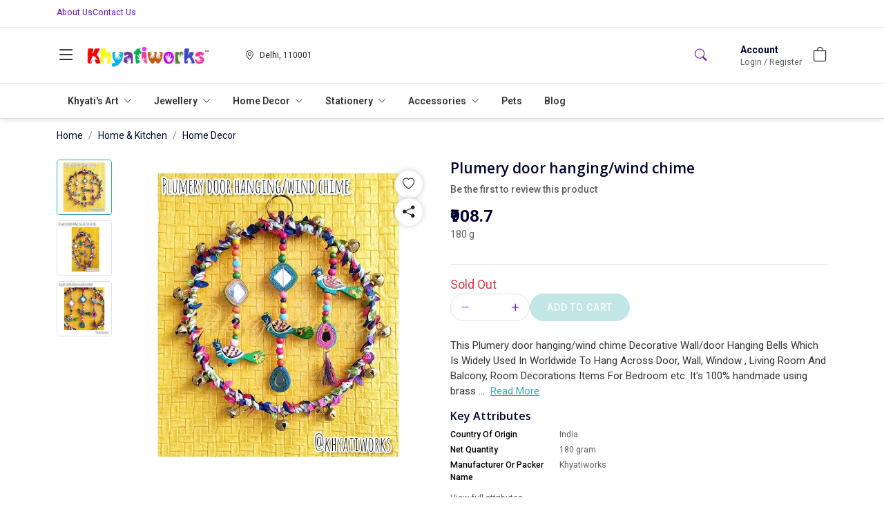

--- FILE ---
content_type: text/html; charset=utf-8
request_url: https://www.khyatiworks.com/product/plumery-door-hanging-wind-chime
body_size: 27212
content:
<!DOCTYPE html><html lang=en data-bs-theme=light dir=ltr style=--ms-safespace:0px><head><script>(function(w,i,g){w[g]=w[g]||[];if(typeof w[g].push=='function')w[g].push(i)})
(window,'AW-974194955','google_tags_first_party');</script><script async src="/yc55/"></script>
			<script>
				window.dataLayer = window.dataLayer || [];
				function gtag(){dataLayer.push(arguments);}
				gtag('js', new Date());
				gtag('set', 'developer_id.dYzg1YT', true);
				gtag('config', 'AW-974194955');
			</script>
			<meta charset=utf-8><meta http-equiv=X-UA-Compatible content="IE=edge"><meta name=referrer content=origin><meta name=viewport content="initial-scale=1,minimum-scale=1,maximum-scale=1,height=device-height,width=device-width"><base href=/ ><link rel=manifest href=https://www.khyatiworks.com/shmanifest.webmanifest><link rel=icon href=https://cdn.storehippo.com/s/62ea2c599d1398fa16dbae0a/g/69032d52e4d06a946115d187/favicon.png type=image/png><meta name=apple-mobile-web-app-capable content=yes><meta name=theme-color content=#ffffff><meta name=thumbnail content=https://cdn.storehippo.com/s/62ea2c599d1398fa16dbae0a/s/62ea2c599d1398fa16dbae0a/g/69032d52e4d06a946115d187/favicon-256x256-c.png><link rel=apple-touch-icon href=https://cdn.storehippo.com/s/62ea2c599d1398fa16dbae0a/s/62ea2c599d1398fa16dbae0a/g/69032d52e4d06a946115d187/favicon-36x36-c.png sizes=36x36><link rel=apple-touch-icon href=https://cdn.storehippo.com/s/62ea2c599d1398fa16dbae0a/s/62ea2c599d1398fa16dbae0a/g/69032d52e4d06a946115d187/favicon-48x48-c.png sizes=48x48><link rel=apple-touch-icon href=https://cdn.storehippo.com/s/62ea2c599d1398fa16dbae0a/s/62ea2c599d1398fa16dbae0a/g/69032d52e4d06a946115d187/favicon-72x72-c.png sizes=72x72><link rel=apple-touch-icon href=https://cdn.storehippo.com/s/62ea2c599d1398fa16dbae0a/s/62ea2c599d1398fa16dbae0a/g/69032d52e4d06a946115d187/favicon-96x96-c.png sizes=96x96><link rel=apple-touch-icon href=https://cdn.storehippo.com/s/62ea2c599d1398fa16dbae0a/s/62ea2c599d1398fa16dbae0a/g/69032d52e4d06a946115d187/favicon-144x144-c.png sizes=144x144><link rel=apple-touch-icon href=https://cdn.storehippo.com/s/62ea2c599d1398fa16dbae0a/s/62ea2c599d1398fa16dbae0a/g/69032d52e4d06a946115d187/favicon-192x192-c.png sizes=192x192><link rel=apple-touch-icon href=https://cdn.storehippo.com/s/62ea2c599d1398fa16dbae0a/s/62ea2c599d1398fa16dbae0a/g/69032d52e4d06a946115d187/favicon-512x512-c.png sizes=512x512><link href=https://cdnjs.cloudflare.com/ajax/libs/bootstrap-icons/1.11.1/font/bootstrap-icons.min.css rel=stylesheet media=all><link rel=stylesheet id=msVariantFile href="https://www.khyatiworks.com/ms/theme/688c7334523618977daf2ac8/53734f1410ee11cd79000002.sass.css?version=ms1761229_1758891523496"><link rel=stylesheet id=msVariantFile href="https://www.khyatiworks.com/ms/custom_theme/68ee45194a901c10cc49154f/theme/688c7334523618977daf2ac8.sass.css?version=1768693182552&amp;rtl=0"><style>.app_notification_ticker{position:fixed;top:0;left:0;right:0;background:var(--ms-app-ticker-bg);color:var(--ms-app-ticker-color);padding:.5rem .5rem;text-align:center;box-shadow:0 2px 8px rgba(0,0,0,.2);font-family:sans-serif;font-size:13px;z-index:100;opacity:1;display:flex;align-items:center;justify-content:center;height:calc(var(--ms-app-ticker-h) + var(--ms-mobileapp-safespace));transition:all .5s ease;transform:translatey(0)}.app_notification_ticker_enabled:not(.ms-mobile) .app_notification_ticker{padding-bottom:.5rem;font-size:14px}.app_notification_ticker_enabled:not(.ms-mobile) .app_notification_ticker_bg{display:none}.app_notification_ticker_enabled.ms-mobile .app_notification_ticker_bg{position:absolute;top:100%;bottom:0;right:0;left:0;width:100%;transform:rotate(-180deg);z-index:-1;height:var(--ms-app-ticker-wave);background:url(//www.mystore.in/s/62ea2c599d1398fa16dbae0a/ms.files/Subtract-wave-cream.png) repeat-x;background-size:105% 100%}.app_notification_ticker_hide .app_notification_ticker{opacity:0;transform:translatey(-50px)}.reactapp_init .app_notification_ticker{padding-top:calc(var(--ms-mobileapp-safespace) + .5rem)}.app_notification_ticker_enabled #mobile-header #mobile-header-fix,.app_notification_ticker_enabled .mobile-header-heigth{transition:all .5s ease}.app_notification_ticker_enabled:not(.app_notification_ticker_hide) #mobile-header #mobile-header-fix{height:calc(var(--ms-mobile-headerheight) + var(--ms-mobileapp-safespace) + var(--ms-app-ticker-h) + var(--ms-app-ticker-wave))!important}.app_notification_ticker_enabled:not(.app_notification_ticker_hide) .mobile-header-heigth{height:calc(var(--ms-mobile-headerheight) + var(--ms-mobileapp-safespace) + var(--ms-app-ticker-h) + var(--ms-app-ticker-wave))!important;transition:all .5s ease}.app_notification_ticker_enabled:not(.app_notification_ticker_hide) #mobile-header .mobile-inner-header .inner-header-heigth,.app_notification_ticker_enabled:not(.app_notification_ticker_hide) #mobile-header .mobile-inner-header .plan_mobile_header{height:calc(var(--ms-mobile-shotheaderheight) + var(--ms-mobileapp-safespace) + var(--ms-app-ticker-h) + var(--ms-app-ticker-wave))!important}.app_notification_ticker_enabled:not(.app_notification_ticker_hide) .stickyspace{top:calc(var(--ms-mobile-shotheaderheight) + var(--ms-mobileapp-safespace) + var(--ms-app-ticker-h) + var(--ms-app-ticker-wave))!important}.app_notification_ticker_enabled:not(.app_notification_ticker_hide) #mobile-header .mobile-inner-header .plan_mobile_header,.app_notification_ticker_enabled:not(.app_notification_ticker_hide) #mobile-header-fix{padding-top:calc(var(--ms-mobileapp-safespace) + var(--ms-app-ticker-h) + var(--ms-app-ticker-wave))!important}.app_notification_ticker_enabled.app_notification_ticker_noanimation #mobile-header #mobile-header-fix,.app_notification_ticker_enabled.app_notification_ticker_noanimation .mobile-header-heigth{height:calc(var(--ms-mobile-headerheight) + var(--ms-mobileapp-safespace) + var(--ms-app-ticker-h) + var(--ms-app-ticker-wave))!important}.app_notification_ticker_enabled.app_notification_ticker_noanimation #fixed-mobileheader.header-sticky #mobile-header-fix{height:calc(var(--ms-mobile-headerheight) + var(--ms-mobileapp-safespace) + var(--ms-app-ticker-wave))!important}.app_notification_ticker_enabled.app_notification_ticker_noanimation #mobile-header .mobile-inner-header .inner-header-heigth,.app_notification_ticker_enabled.app_notification_ticker_noanimation #mobile-header .mobile-inner-header .plan_mobile_header{height:calc(var(--ms-mobile-shotheaderheight) + var(--ms-mobileapp-safespace) + var(--ms-app-ticker-h) + var(--ms-app-ticker-wave))!important}.app_notification_ticker_enabled.app_notification_ticker_noanimation .stickyspace{top:calc(var(--ms-mobile-shotheaderheight) + var(--ms-mobileapp-safespace) + var(--ms-app-ticker-h) + var(--ms-app-ticker-wave))!important}.app_notification_ticker_enabled .desktop-header-height,.app_notification_ticker_enabled .header-fixed{transition:all .5s ease}.app_notification_ticker_enabled:not(.app_notification_ticker_hide) .desktop-header-height{height:calc(var(--ms-header-height) + var(--ms-app-ticker-h))!important}.app_notification_ticker_enabled:not(.app_notification_ticker_hide) .header-fixed{top:var(--ms-app-ticker-h)!important}</style><style>.noneditable div[data-widgetname=ms-design-topbar],.noneditable div[data-widgetname=ms-design]{display:none!important}.noneditable #ms-content{padding:0!important;margin:0!important;width:100%!important;min-height:unset!important;height:unset!important}.noneditable #ms-content .has-fixed-position.has-fixed-position{top:0!important;left:0!important;width:100%}</style><style>.iti__country-list li[data-country-code=in]~li[data-country-code=in]{display:none}</style><link type=text/css rel=stylesheet href="https://fonts.googleapis.com/css2?family=Source+Sans+3:ital,wght@0,200..900;1,200..900&amp;family=Open+Sans:wght@100;200;300;400;500;600;700;800;900&amp;display=swap"><link type=text/css rel=stylesheet href="https://fonts.googleapis.com/css2?family=Source+Sans+3:ital,wght@0,200..900;1,200..900&amp;family=Roboto:wght@100;200;300;400;500;600;700;800;900&amp;display=swap"><link type=text/css rel=stylesheet href="https://fonts.googleapis.com/css2?family=Source+Sans+3:ital,wght@0,200..900;1,200..900&amp;family='Open Sans':wght@100;200;300;400;500;600;700;800;900&amp;display=swap"><title>Plumery door hanging/wind chime</title><meta name=description content="This Plumery door hanging/wind chime Decorative Wall/door Hanging Bells Which Is Widely Used In Worldwide To Hang Across Door, Wall, Window , Living Room And Ba"><link rel=canonical href=https://www.khyatiworks.com/en/product/plumery-door-hanging-wind-chime><meta property=og:title content="Plumery door hanging/wind chime"><meta property=og:description content="This Plumery door hanging/wind chime Decorative Wall/door Hanging Bells Which Is Widely Used In Worldwide To Hang Across Door, Wall, Window , Living Room And Ba"><meta property=og:image content=https://www.khyatiworks.com/s/62ea2c599d1398fa16dbae0a/g/f4d59bed509843d48fd4d37f93688fd7/whatsapp-image-2023-04-27-at-2-53-12-pm-480x480.jpeg><meta property=og:url content=https://www.khyatiworks.com/en/product/plumery-door-hanging-wind-chime><meta property=og:type content=website></head><body class="ms-l-en ms-tablet"><div id=body data-v-app=""><div><div id=ms-content class=""><div class=message-group></div><style scoped="">.message-alert-wrap{position:fixed;text-align:center;font-size:14px;font-weight:600;margin-bottom:0!important;padding:10px;z-index:9999999;right:0;top:100px}.alert--type{display:inline-flex;animation:myAnim .3s cubic-bezier(.32,0,.67,0) 0s 1 normal forwards;padding:10px 30px;margin-bottom:15px;border-radius:3px;letter-spacing:.5px;color:rgba(255,255,255,.8);box-shadow:0 5px 10px rgba(#000,.3);opacity:0}.alert--type.success{border-bottom:3px solid #25a25a;background-image:linear-gradient(#69dd9a,#2ecc71)}.alert--type.warning{border-bottom:3px solid #bf6516;background-image:linear-gradient(#eea667,#e67e22)}.alert--type.danger{border-bottom:3px solid #d62c1a;background-image:linear-gradient(#ef8b80,#e74c3c)}.cart-success-alert{z-index:999999;height:72px;width:72px;overflow:visible;position:fixed;bottom:20px;right:5%;box-shadow:0 4px 30px rgba(0,0,0,.17);background:#fff;border-radius:8px;display:flex;justify-content:center;align-items:center;animation:myAnimbottom .3s cubic-bezier(.32,0,.67,0) 0s 1 normal forwards}.cart-success-alert i{font-size:30px}.cart-success-alert .cart-success-count{position:absolute;background:#e84935;border-radius:50%;color:#fff;display:flex;justify-content:center;align-items:center;font-size:12px;top:-10px;right:-10px;height:28px;width:28px}@media screen and (max-width:768px){.message-alert-wrap{font-size:12px;top:55px}}@keyframes myAnimbottom{0%{opacity:0;transform:translateY(50px)}100%{opacity:1;transform:translateY(0)}}@keyframes myAnim{0%{opacity:0;transform:translateX(250px)}100%{opacity:1;transform:translateX(0)}}</style><div style=display:none><div itemscope="" itemtype=http://schema.org/WebSite><link itemprop=url href=https://www.khyatiworks.com><span itemprop=name>Khyatiworks</span><span itemprop=description></span><span itemprop=image>https://www.khyatiworks.com/s/62ea2c599d1398fa16dbae0a/g/68ee4a7b0627960939be7ec3/khyatiworks-480x480.png</span></div><div itemscope="" itemtype=http://schema.org/PostalAddress><span itemprop=streetAddress>My home jewel apartments , Madinaguda </span><span itemprop=postalCode>500049</span><span itemprop=addressLocality>Madeenaguda</span><span itemprop=addressCountry>IN</span></div><div itemscope="" itemtype=http://schema.org/Organization><span itemprop=name>Khyatiworks</span><span itemprop=url>https://www.khyatiworks.com</span><div itemprop=address itemscope="" itemtype=http://schema.org/PostalAddress><span itemprop=streetAddress>My home jewel apartments , Madinaguda </span><span itemprop=addressLocality>Madeenaguda</span>, <span itemprop=addressCountry>IN</span></div><span itemprop=telephone>+918861182468</span><span itemprop=image>https://www.khyatiworks.com/s/62ea2c599d1398fa16dbae0a/g/68ee4a7b0627960939be7ec3/khyatiworks-480x480.png"</span><span itemprop=email><a href="/cdn-cgi/l/email-protection" class="__cf_email__" data-cfemail="dfb6b1b9b09fb4b7a6beabb6a8b0adb4acf1bcb0b2">[email&#160;protected]</a></span></div><div><div itemscope="" itemtype=http://schema.org/Product><span itemprop=isbn></span><span itemprop=productID>68ef2ad34ae771f8d209a442</span><span itemprop=name>Plumery door hanging/wind chime</span><img itemprop=image src=https://www.khyatiworks.com/s/62ea2c599d1398fa16dbae0a/g/f4d59bed509843d48fd4d37f93688fd7/whatsapp-image-2023-04-27-at-2-53-12-pm.jpeg alt="Plumery door hanging/wind chime" class=noImg style=display:none><span itemprop=description><p><span>This Plumery door hanging/wind chime Decorative Wall/door Hanging Bells Which Is Widely Used In Worldwide To Hang Across Door, Wall, Window , Living Room And Balcony, Room Decorations Items For Bedroom etc. It's 100% handmade using brass bells, wooden peacocks, thread, beads etc.</span></p><br><p><span>Can Hang Anywhere bringing the Beauty And Music To Your Indoor Or Outdoor Space.</span></p><br><p><span>Size- 9inches of diameter when hung.</span></p></span><span itemprop=sku>bdh</span><div itemprop=offers itemtype=http://schema.org/Offer itemscope=""><span itemprop=priceCurrency>INR</span><span itemprop=price>908.7</span><link itemprop=availability href=https://schema.org/OutOfStock>Out of Stock</div><div itemprop=brand itemtype=http://schema.org/Brand itemscope=""><span itemprop=name></span></div></div></div></div><div><div class=store_custom_header><div><header id=header class="header theme-header_v3 position-relative megaheader"><div class=desktop-header-height-with-top></div><div class=header-fixed style=background:#fff><div id=top-header class="top-header border-bottom small bg-white"><div class=container-lg><div class="row justify-content-between align-items-center"><div class=col-md-3><ul class="list-unstyled mb-0 d-flex gap-3"><li><a href=/en/page/about class=d-inline-block>About Us</a></li><li><a href=/en/contact class=d-inline-block>Contact Us</a></li></ul></div><div class=col-md-6><div class="marquee-section overflow-hidden"><div class=ticker-wrap><div class="marquee-items ticker"><div class="marquee-item ticker-item"><div class="marquee_text text-nowrap fw-bold fs-6 me-5 ps-4" id=ticker><span></span></div></div></div></div></div></div></div></div></div><div id=main-header class="main-header py-2" style=background:#fff><div class="container-lg h-100"><div class="d-flex align-items-center justify-content-between flex-nowrap h-100"><div class="header-column-left col-auto"><div class="d-flex align-items-center flex-nowrap"><div role=button class="hamburger me-3" data-bs-toggle=offcanvas href=#offcanvasleft><i class="bi bi-list lh-1 fs-2 text-dark"></i></div><a href=/en/ id=logo class=logo><img loading=lazy onerror=ms._imageError(this) alt=Khyatiworks title=Khyatiworks src=https://www.khyatiworks.com/s/62ea2c599d1398fa16dbae0a/g/68ee4a7b0627960939be7ec3/khyatiworks-480x480.png class=img-fluid ms-data-valign=middle style=max-width:180px;max-height:60px></a></div></div><div class="d-flex align-items-center justify-content-between gap-4 w-100 px-4 px-lg-5"><div class="header-opt header-location-drop"><a class="d-flex align-items-center selected_location h-100 lh-1 text-dark" role=button><div class="ic_item me-1"><i class="bi bi-geo-alt lh-1 fs-6"></i></div><div class="loc_active ps-1 d-inline-flex align-items-center gap-2"><p class="mb-0 d-block oneline_ellipsis lh-sm small" style=max-width:160px><span>Delhi, 110001</span></p></div></a></div><div class=header-autocomplete><div class="autocomplete_newflow flow_with_categories default_autocomplete_flow w-auto"><div class=autocomplete_wrapper><div class="dropdown d-flex position-static autocomplete_wrap"><div class="flex-fill d-flex flex-row flex-nowrap"><a role=button class="ps-3 d-inline-flex align-items-center justify-content-center" type=button><i class="bi bi-search lh-1 fs-5"></i></a><div id=autocomplete class="autocomplete_dropdown dropdown-menu w-100 pt-0 pb-4 bg-white border-0 active_drpdwn rounded-0 border-top overflow-auto-scroller"><div class="dropdown_inner_columns h-100 d-flex flex-column flex-nowrap"><div class="dropdown_inner_search border-bottom col-auto w-100"><div class="input-group position-relative rounded-2 overflow-hidden w-100 border-0 shadow-none desktop-header-height"><span role=button class="input-group-text bg-transparent border-0 rounded-0 shadow-none d-flex align-items-center justify-content-center px-3 py-0"><i class="bi bi-chevron-left lh-1 fs-5"></i></span><input id=searchtext type=text autocomplete=off class="form-control border-0 fs-6 bg-transparent shadow-none rounded-0 px-2 ps-0 py-0" placeholder="What are you looking for?" style=padding-right:0!important></div></div><div class="flex-fill overflow-auto w-100 pb-5"><div class="dropdown_inner search-suggestion w-100 mx-auto mt-2"><div class="container mw-100"><div class="search_recentsearch mt-4"><h4 class="mb-2 fw-semibold h6">Try Prompts</h4><ul class="list-unstyled m-0 p-0 d-flex flex-wrap gap-2 small"><li><div role=button class="suggestion-item d-flex align-items-center p-2 border rounded-2 text-dark position-relative" style="box-shadow:rgba(0,0,0,.04) 2px 2px 8px"><span class="lh-1 small">Home And Kitchen</span></div></li><li><div role=button class="suggestion-item d-flex align-items-center p-2 border rounded-2 text-dark position-relative" style="box-shadow:rgba(0,0,0,.04) 2px 2px 8px"><span class="lh-1 small">Ethnic Shoes</span></div></li><li><div role=button class="suggestion-item d-flex align-items-center p-2 border rounded-2 text-dark position-relative" style="box-shadow:rgba(0,0,0,.04) 2px 2px 8px"><span class="lh-1 small">Brooch</span></div></li><li><div role=button class="suggestion-item d-flex align-items-center p-2 border rounded-2 text-dark position-relative" style="box-shadow:rgba(0,0,0,.04) 2px 2px 8px"><span class="lh-1 small">Pet Care</span></div></li><li><div role=button class="suggestion-item d-flex align-items-center p-2 border rounded-2 text-dark position-relative" style="box-shadow:rgba(0,0,0,.04) 2px 2px 8px"><span class="lh-1 small">Bangles And Bracelets</span></div></li><li><div role=button class="suggestion-item d-flex align-items-center p-2 border rounded-2 text-dark position-relative" style="box-shadow:rgba(0,0,0,.04) 2px 2px 8px"><span class="lh-1 small">Stationery</span></div></li><li><div role=button class="suggestion-item d-flex align-items-center p-2 border rounded-2 text-dark position-relative" style="box-shadow:rgba(0,0,0,.04) 2px 2px 8px"><span class="lh-1 small">Serveware</span></div></li><li><div role=button class="suggestion-item d-flex align-items-center p-2 border rounded-2 text-dark position-relative" style="box-shadow:rgba(0,0,0,.04) 2px 2px 8px"><span class="lh-1 small">Pendants</span></div></li><li><div role=button class="suggestion-item d-flex align-items-center p-2 border rounded-2 text-dark position-relative" style="box-shadow:rgba(0,0,0,.04) 2px 2px 8px"><span class="lh-1 small">Party And Festive Needs</span></div></li><li><div role=button class="suggestion-item d-flex align-items-center p-2 border rounded-2 text-dark position-relative" style="box-shadow:rgba(0,0,0,.04) 2px 2px 8px"><span class="lh-1 small">Fashion</span></div></li></ul></div></div></div><div class="dropdown_inner search-results w-100 mx-auto" style=display:none><div class="container mw-100"></div></div></div></div></div></div></div></div></div></div></div><div class="header-column-right col-auto order-lg-3"><div class="d-flex align-items-center justify-content-between justify-content-lg-end mt-1 mb-2 my-lg-0"><div class="header-opt header-user me-3"><div class="user-menu dropdown"><div role=button class="d-inline-flex align-items-start justify-content-between py-1" data-bs-toggle=dropdown><div class=button-text><p class="fw-bold d-block m-0 fs-6">Account</p><span class="text-muted small m-0 d-block lh-sm">Login / Register</span></div></div><div class="dropdown-menu dropdown-menu-end dropdown-menu-light m-0 border rounded-3 shadow-sm text-nowrap" style=max-width:17.5rem!important;transform:none!important;min-width:17.5rem><div class="login-dropdown-wrapper p-3 text-center text-wrap"><div class="login-text small"><p>Sign up now and enjoy discounted shopping!</p></div><a class="btn btn-md btn-primary w-100 text-white" href=/en/user/login>Log In</a><div class="new-customer mt-2">New Customer? <a class="fw-bold link-primary text-decoration-underline" href=/en/user/register>Sign Up</a></div></div></div></div></div><div class="header-opt header-cart pointer"><div class=cart-dropdown><div role=button class="icon-side position-relative text-dark" data-bs-toggle=offcanvas href=#offcanvasCart><i class="bi bi-bag lh-1 fs-4"></i></div><div class="offcanvas offcanvas-end cart-canvas" tabindex=-1 id=offcanvasCart style=width:500px><div class="offcanvas-header py-1 px-3 pe-0 border-bottom d-flex align-items-center justify-content-between bg-primary text-white"><div class="offcanvas-title fs-5">Your Shopping Bag</div><div role=button data-bs-dismiss=offcanvas class="p-2 px-3"><i class="bi bi-x lh-1 fs-4"></i></div></div><div class="offcanvas-body p-0"><div class="cart-empty h-100 d-flex flex-column flex-nowrap align-items-center justify-content-center text-center opacity-50"><div class="w-100 py-3"><span class=bagIconEmpty><i class="bi bi-bag lh-1 pinkCol" style=font-size:4rem></i></span><div class="mt-3 empty-text text-uppercase"><h4 class="m-0 fs-5 text-semibold">Your Bag Is Empty</h4></div></div></div></div></div></div></div></div></div></div></div></div><div id=main-header-megamenu class="main-header-megamenu border-top"><div class="navigation_wrapper nav-header"><nav id=nav-header class="navbar navbar-expand-sm p-0 position-static"><div class=container-lg><ul class="navbar-nav position-static flex-wrap megamenu"><li id=0 class="li firstlevel dropdown dropdown-li position-relative"><a ttile="Khyati's Art" class="nav-link firstlevel have_child" href=/en/collection/khyati-s-art><span>Khyati's Art <i class="bi bi-chevron-down lh-1 small ms-1"></i></span></a><div class="dropdown-menu mega-dropdown secondlevel p-0 bg-white rounded-0 border border-dark border-opacity-10"><div class="container py-3"><div class="row row-cols-1 flat-menu"><div class="megamenu-item secondlevel position-relative px-3 col"><a ttile="Acrylic on Canvas" class="nav-sublink secondlevel d-flex align-items-center justify-content-between py-1 fw-semibold text-dark" href=/en/collection/acrylic-on-canvas>Acrylic on Canvas</a></div><div class="megamenu-item secondlevel position-relative px-3 col"><a ttile="Ink on Paper" class="nav-sublink secondlevel d-flex align-items-center justify-content-between py-1 fw-semibold text-dark" href=/en/collection/ink-on-paper>Ink on Paper</a></div><div class="megamenu-item secondlevel position-relative px-3 col"><a ttile="Canvas Prints" class="nav-sublink secondlevel d-flex align-items-center justify-content-between py-1 fw-semibold text-dark" href=/en/collection/canvas-prints>Canvas Prints</a></div><div class="megamenu-item secondlevel position-relative px-3 col"><a ttile=Murals class="nav-sublink secondlevel d-flex align-items-center justify-content-between py-1 fw-semibold text-dark" href=/en/collection/wall-murals>Murals</a></div><div class="megamenu-item secondlevel position-relative px-3 col"><a ttile="Resin Art" class="nav-sublink secondlevel d-flex align-items-center justify-content-between py-1 fw-semibold text-dark" href=/en/collection/resin-art>Resin Art</a></div></div></div></div></li><li id=1 class="li firstlevel dropdown dropdown-li position-relative"><a ttile=Jewellery class="nav-link firstlevel have_child" href=/en/collection/jewelry><span>Jewellery <i class="bi bi-chevron-down lh-1 small ms-1"></i></span></a><div class="dropdown-menu mega-dropdown secondlevel p-0 bg-white rounded-0 border border-dark border-opacity-10"><div class="container py-3"><div class="row row-cols-1 flat-menu"><div class="megamenu-item secondlevel position-relative px-3 col"><a ttile=Rings class="nav-sublink secondlevel d-flex align-items-center justify-content-between py-1 fw-semibold text-dark" href=/en/collection/rings>Rings</a></div><div class="megamenu-item secondlevel position-relative px-3 col"><a ttile=Neckpieces class="nav-sublink secondlevel d-flex align-items-center justify-content-between py-1 fw-semibold text-dark" href=/en/collection/neckpieces>Neckpieces</a></div><div class="megamenu-item secondlevel position-relative px-3 col"><a ttile=Bangles class="nav-sublink secondlevel d-flex align-items-center justify-content-between py-1 fw-semibold text-dark" href=/en/collection/bangles>Bangles</a></div><div class="megamenu-item secondlevel position-relative px-3 col"><a ttile=Earrings class="nav-sublink secondlevel d-flex align-items-center justify-content-between py-1 fw-semibold text-dark" href=/en/collection/earrings>Earrings</a></div><div class="megamenu-item secondlevel position-relative px-3 col"><a ttile="Kid Bangles" class="nav-sublink secondlevel d-flex align-items-center justify-content-between py-1 fw-semibold text-dark" href=/en/collection/bangles>Kid Bangles</a></div></div></div></div></li><li id=2 class="li firstlevel dropdown dropdown-li position-relative"><a ttile="Home Decor" class="nav-link firstlevel have_child" href=/en/collection/home-decor><span>Home Decor <i class="bi bi-chevron-down lh-1 small ms-1"></i></span></a><div class="dropdown-menu mega-dropdown secondlevel p-0 bg-white rounded-0 border border-dark border-opacity-10"><div class="container py-3"><div class="row row-cols-1 flat-menu"><div class="megamenu-item secondlevel position-relative px-3 col"><a ttile="Paper Napkin Holders" class="nav-sublink secondlevel d-flex align-items-center justify-content-between py-1 fw-semibold text-dark" href=/en/collection/paper-napkin-holders>Paper Napkin Holders</a></div><div class="megamenu-item secondlevel position-relative px-3 col"><a ttile="Resin Art" class="nav-sublink secondlevel d-flex align-items-center justify-content-between py-1 fw-semibold text-dark" href=/en/collection/resin-art>Resin Art</a></div><div class="megamenu-item secondlevel position-relative px-3 col"><a ttile="Table Mats" class="nav-sublink secondlevel d-flex align-items-center justify-content-between py-1 fw-semibold text-dark" href=/en/collection/table-mats>Table Mats</a></div><div class="megamenu-item secondlevel position-relative px-3 col"><a ttile=Torans class="nav-sublink secondlevel d-flex align-items-center justify-content-between py-1 fw-semibold text-dark" href=/en/collection/torans>Torans</a></div><div class="megamenu-item secondlevel position-relative px-3 col"><a ttile="Door Hangings" class="nav-sublink secondlevel d-flex align-items-center justify-content-between py-1 fw-semibold text-dark" href=/en/collection/hangings>Door Hangings</a></div><div class="megamenu-item secondlevel position-relative px-3 col"><a ttile=Furniture class="nav-sublink secondlevel d-flex align-items-center justify-content-between py-1 fw-semibold text-dark" href=/en/collection/handpainted-furniture>Furniture</a></div><div class="megamenu-item secondlevel position-relative px-3 col"><a ttile="Candle Holders" class="nav-sublink secondlevel d-flex align-items-center justify-content-between py-1 fw-semibold text-dark" href=/en/collection/candle-holders>Candle Holders</a></div><div class="megamenu-item secondlevel position-relative px-3 col"><a ttile="Photo Frame" class="nav-sublink secondlevel d-flex align-items-center justify-content-between py-1 fw-semibold text-dark" href=/en/collection/photo-frames>Photo Frame</a></div><div class="megamenu-item secondlevel position-relative px-3 col"><a ttile="Drawer Knobs/Pulls" class="nav-sublink secondlevel d-flex align-items-center justify-content-between py-1 fw-semibold text-dark" href=/en/collection/handpainted-knobs>Drawer Knobs/Pulls</a></div></div></div></div></li><li id=3 class="li firstlevel dropdown dropdown-li position-relative"><a ttile=Stationery class="nav-link firstlevel have_child" href=/en/collection/stationery><span>Stationery <i class="bi bi-chevron-down lh-1 small ms-1"></i></span></a><div class="dropdown-menu mega-dropdown secondlevel p-0 bg-white rounded-0 border border-dark border-opacity-10"><div class="container py-3"><div class="row row-cols-1 flat-menu"><div class="megamenu-item secondlevel position-relative px-3 col"><a ttile=Bookmarks class="nav-sublink secondlevel d-flex align-items-center justify-content-between py-1 fw-semibold text-dark" href=/en/collection/bookmarks>Bookmarks</a></div><div class="megamenu-item secondlevel position-relative px-3 col"><a ttile=Notebooks class="nav-sublink secondlevel d-flex align-items-center justify-content-between py-1 fw-semibold text-dark" href=/en/collection/notebooks>Notebooks</a></div><div class="megamenu-item secondlevel position-relative px-3 col"><a ttile="Greeting Cards" class="nav-sublink secondlevel d-flex align-items-center justify-content-between py-1 fw-semibold text-dark" href=/en/collection/greeting-card>Greeting Cards</a></div></div></div></div></li><li id=4 class="li firstlevel dropdown dropdown-li position-relative"><a ttile=Accessories class="nav-link firstlevel have_child" href=/en/collection/accessories><span>Accessories <i class="bi bi-chevron-down lh-1 small ms-1"></i></span></a><div class="dropdown-menu mega-dropdown secondlevel p-0 bg-white rounded-0 border border-dark border-opacity-10"><div class="container py-3"><div class="row row-cols-1 flat-menu"><div class="megamenu-item secondlevel position-relative px-3 col"><a ttile=Stoles class="nav-sublink secondlevel d-flex align-items-center justify-content-between py-1 fw-semibold text-dark" href=/en/collection/stoles>Stoles</a></div><div class="megamenu-item secondlevel position-relative px-3 col"><a ttile="Sling Bags" class="nav-sublink secondlevel d-flex align-items-center justify-content-between py-1 fw-semibold text-dark" href=/en/collection/sling-bags>Sling Bags</a></div><div class="megamenu-item secondlevel position-relative px-3 col"><a ttile="Handpainted Shoes" class="nav-sublink secondlevel d-flex align-items-center justify-content-between py-1 fw-semibold text-dark" href=/en/collection/footwear>Handpainted Shoes</a></div></div></div></div></li><li id=5 class="li firstlevel position-relative"><a ttile=Pets class="nav-link firstlevel no_child" href=/en/collection/khyatiworks-pets><span>Pets</span></a></li><li id=6 class="li firstlevel position-relative"><a ttile=Blog class="nav-link firstlevel no_child" href=/en/blog><span>Blog</span></a></li></ul></div></nav></div><style scoped="">.nav-header{background:var(--bs-white);width:100%;border-bottom:1px solid #ddd}.nav-header .megamenu{width:100%}.nav-header li:not(.firstlevel){position:relative}.nav-header a{transition:all ease .3s}.nav-header li .nav-link.firstlevel{display:flex;align-items:center;justify-content:space-between;height:100%;padding:0 1rem!important;background:0 0;position:relative}.nav-header li .nav-link.firstlevel span{display:block;position:relative;font-weight:600;color:#333}.nav-header li.dropdown .nav-link.firstlevel span:before{content:"";position:absolute;top:100%;left:0;width:100%;height:var(--ms-megamenu-height);opacity:1;visibility:visible;display:none}.nav-header li.dropdown:hover .nav-link.firstlevel span:before{opacity:1;visibility:visible;display:block}.nav-header li .nav-link.firstlevel:hover,.nav-header li:hover .nav-link.firstlevel{color:var(--bs-primary)!important}.navigation_list li.parent-li.dropdown:hover .first-level:after{visibility:visible;display:block}.nav-header li.dropdown .nav-link.firstlevel:after{content:"";position:absolute;border:2px solid var(--bs-primary);opacity:0;visibility:hidden;z-index:1;left:0;right:0;bottom:-2px;transition:all ease .3s}.nav-header li.dropdown.hover .nav-link.firstlevel:after{opacity:1;visibility:visible;display:block}.nav-header .dropdown-menu{display:block;right:auto;margin:0!important;opacity:0;visibility:hidden;left:0!important;top:calc(100% + 10px);width:100%;transition:all ease .3s;transform-origin:top center;font-size:inherit;z-index:10;min-width:225px!important}.li.firstlevel.hover>.dropdown-menu,.li.firstlevel.open>.dropdown-menu{top:100%!important}.nav-header li.dropdown.firstlevel.hover .dropdown-menu.secondlevel{opacity:1;visibility:visible}.nav-header .dropdown-menu ul{padding:0;margin:0}.nav-header .dropdown-menu li{list-style:none}.nav-header .dropdown-menu .li.secondlevel{margin-bottom:24px}.nav-header .dropdown-menu li .nav-sublink{font-weight:400}.nav-header .dropdown-menu .nav-sublink.secondlevel{font-weight:600;color:var(--bs-primary)}.nav-header .dropdown-menu .dorpdown-items.thirdlevel{margin-top:5px}.nav-header .dropdown-menu .nav-sublink.thirdlevel.have_child{font-weight:700;color:var(--bs-primary)!important;letter-spacing:.06em;text-transform:uppercase}.nav-header .dropdown-menu a:hover{color:var(--bs-primary)!important}.megamenu-container{display:flex;flex-flow:column wrap;justify-content:flex-start;align-items:flex-start;align-content:space-between;max-height:510px;max-width:100%}.nav-header .dropdown-menu .dorpdown-items.thirdlevel.more_than_two{display:flex;flex-flow:column wrap;justify-content:flex-start;align-items:flex-start;align-content:flex-start;max-height:480px;min-width:300px}.nav-header .dropdown-menu .dorpdown-items.thirdlevel .li.thirdlevel{padding-right:10px}.flat-menu .megamenu-item>ul.thirdlevel{visibility:hidden;opacity:0;top:20%;min-width:200px;position:absolute;left:100%;padding:15px;margin:0!important;background:var(--bs-white);transition:all ease .3s}.flat-menu .megamenu-item:hover>ul.thirdlevel{visibility:visible;opacity:1;top:0}.flat-menu .megamenu-item:hover>.nav-sublink.secondlevel{color:var(--bs-primary)!important}.flat-menu ul.thirdlevel{box-shadow:var(--bs-box-shadow);border-left:1px solid #ddd}body.megamenu-open::before{content:"";position:fixed;left:0;top:0;background:#000;opacity:.2;width:100%;height:100%;z-index:3}</style></div></div></header></div><div class=desktop_location></div><div class="offcanvas canvas-panel pb-3 offcanvas-start" data-bs-backdrop=true tabindex=-1 id=offcanvasleft style=max-width:300px><div class="offcanvas-body h-100 overflow-auto-scrollbar p-0 fs-6"><div class="offcanvas--head p-3 d-flex align-items-center justify-content-between flex-nowrap"><span class=d-block data-bs-dismiss=offcanvas role=button><i class="bi bi-x-lg lh-1 fs-4"></i></span><a href=/en/ data-bs-dismiss=offcanvas id=logo class="logo flex-fill ps-3"><img loading=lazy onerror=ms._imageError(this) alt=Khyatiworks title=Khyatiworks src=https://www.khyatiworks.com/s/62ea2c599d1398fa16dbae0a/g/68ee4a7b0627960939be7ec3/khyatiworks-480x480.png class=img-fluid ms-data-valign=middle style=max-height:35px></a></div><div class=offcanvas--body><div class="d-block p-3"><a href=/en/user/register data-bs-dismiss=offcanvas class="d-block w-100 btn btn-primary py-2 fs-6 btn-lg rounded-3">Sign Up</a><a href=/en/user/login data-bs-dismiss=offcanvas class="d-flex align-items-center w-100 linked-btn lh-sm small fw-bold position-relative py-2 px-3 rounded-3 mt-3"><i class="bi bi-box-arrow-in-right lh-1 fs-5 me-2"></i> Log in</a></div><div class="hrline my-2 px-3"><div class="border-top border-2"></div></div><div class=p-3><div class="title-wrap mb-2"><h4 class="m-0 fw-normal text-muted small opacity-75">Popular Categories</h4></div><div class=d-block><a href=/en/browse/home-and-kitchen data-bs-dismiss=offcanvas class="d-flex align-items-center w-100 linked-btn rounded-3"><i class="bi bi-link-45deg fs-5 lh-1 me-2"></i> Home And Kitchen</a><a href=/en/browse/ethnic-shoes data-bs-dismiss=offcanvas class="d-flex align-items-center w-100 linked-btn rounded-3"><i class="bi bi-link-45deg fs-5 lh-1 me-2"></i> Ethnic Shoes</a><a href=/en/browse/brooch data-bs-dismiss=offcanvas class="d-flex align-items-center w-100 linked-btn rounded-3"><i class="bi bi-link-45deg fs-5 lh-1 me-2"></i> Brooch</a><a href=/en/browse/pet-care data-bs-dismiss=offcanvas class="d-flex align-items-center w-100 linked-btn rounded-3"><i class="bi bi-link-45deg fs-5 lh-1 me-2"></i> Pet Care</a><a href=/en/browse/bangles-and-bracelets data-bs-dismiss=offcanvas class="d-flex align-items-center w-100 linked-btn rounded-3"><i class="bi bi-link-45deg fs-5 lh-1 me-2"></i> Bangles And Bracelets</a><a href=/en/browse/stationery data-bs-dismiss=offcanvas class="d-flex align-items-center w-100 linked-btn rounded-3"><i class="bi bi-link-45deg fs-5 lh-1 me-2"></i> Stationery</a><a href=/en/browse/serveware data-bs-dismiss=offcanvas class="d-flex align-items-center w-100 linked-btn rounded-3"><i class="bi bi-link-45deg fs-5 lh-1 me-2"></i> Serveware</a><a href=/en/browse/pendants data-bs-dismiss=offcanvas class="d-flex align-items-center w-100 linked-btn rounded-3"><i class="bi bi-link-45deg fs-5 lh-1 me-2"></i> Pendants</a><a href=/en/browse/party-and-festive-needs data-bs-dismiss=offcanvas class="d-flex align-items-center w-100 linked-btn rounded-3"><i class="bi bi-link-45deg fs-5 lh-1 me-2"></i> Party And Festive Needs</a><a href=/en/browse/fashion data-bs-dismiss=offcanvas class="d-flex align-items-center w-100 linked-btn rounded-3"><i class="bi bi-link-45deg fs-5 lh-1 me-2"></i> Fashion</a><a href=/en/browse/paint-and-wallpapers data-bs-dismiss=offcanvas class="d-flex align-items-center w-100 linked-btn rounded-3"><i class="bi bi-link-45deg fs-5 lh-1 me-2"></i> Paint And Wallpapers</a><a href=/en/browse/earrings data-bs-dismiss=offcanvas class="d-flex align-items-center w-100 linked-btn rounded-3"><i class="bi bi-link-45deg fs-5 lh-1 me-2"></i> Earrings</a><a href=/en/browse/jewellery-sets data-bs-dismiss=offcanvas class="d-flex align-items-center w-100 linked-btn rounded-3"><i class="bi bi-link-45deg fs-5 lh-1 me-2"></i> Jewellery Sets</a><a href=/en/browse/pouch data-bs-dismiss=offcanvas class="d-flex align-items-center w-100 linked-btn rounded-3"><i class="bi bi-link-45deg fs-5 lh-1 me-2"></i> Pouch</a><a href=/en/browse/stoles-and-scarves data-bs-dismiss=offcanvas class="d-flex align-items-center w-100 linked-btn rounded-3"><i class="bi bi-link-45deg fs-5 lh-1 me-2"></i> Stoles And Scarves</a><a href=/en/browse/necklaces data-bs-dismiss=offcanvas class="d-flex align-items-center w-100 linked-btn rounded-3"><i class="bi bi-link-45deg fs-5 lh-1 me-2"></i> Necklaces</a><a href=/en/browse/grocery data-bs-dismiss=offcanvas class="d-flex align-items-center w-100 linked-btn rounded-3"><i class="bi bi-link-45deg fs-5 lh-1 me-2"></i> Grocery</a><a href=/en/browse/furniture data-bs-dismiss=offcanvas class="d-flex align-items-center w-100 linked-btn rounded-3"><i class="bi bi-link-45deg fs-5 lh-1 me-2"></i> Furniture</a><a href=/en/browse/home-decor data-bs-dismiss=offcanvas class="d-flex align-items-center w-100 linked-btn rounded-3"><i class="bi bi-link-45deg fs-5 lh-1 me-2"></i> Home Decor</a><a href=/en/browse/rings data-bs-dismiss=offcanvas class="d-flex align-items-center w-100 linked-btn rounded-3"><i class="bi bi-link-45deg fs-5 lh-1 me-2"></i> Rings</a><a href=/en/browse/handbags data-bs-dismiss=offcanvas class="d-flex align-items-center w-100 linked-btn rounded-3"><i class="bi bi-link-45deg fs-5 lh-1 me-2"></i> Handbags</a></div></div></div></div></div><style scoped="">:root{--ms-header-height:80px;--ms-shotheader-height:60px;--ms-topheader-height:40px;--ms-megamenu-height:50px;--mystore-pinkbg:rgba(var(--bs-primary-rgb),0.8)!important;--mystore-pink:rgba(var(--bs-primary-rgb),0.8)!important;--mystore-lighterpink:rgba(var(--bs-primary-rgb),0.4)!important;--bs-body-fontfamily:Roboto;--bs-heading-fontfamily:'Open Sans';--bs-topheader-background:var(--bs-white);--bs-topheader-text:var(--bs-dark);--bs-topheader-link:var(--bs-dark);--bs-topheader-link-hover:#fc0404;--bs-mainheader-background:#ffffff;--bs-mainheader-text:var(--bs-black);--bs-mainheader-link:var(--bs-black);--bs-mainheader-link-hover:#fb369b;--bs-headernav-background:var(--bs-white);--bs-headernav-text:var(--bs-black);--bs-headernav-link:var(--bs-black);--bs-headernav-link-hover:#fc0404;--bs-body-font-size:0.875rem;--bs-body-color:#000333;--bs-primary:#0a9799;--bs-primary-rgb:10,151,153}.top_header_bg{background:var(--bs-topheader-background)}.top_header_color{color:var(--bs-topheader-text)!important}.top_header_link_color a:not(.btn){color:var(--bs-topheader-link)}.top_header_link_color a:hover{color:var(--bs-topheader-link-hover)}.main_header_bg{background:var(--bs-mainheader-background)}.main_header_color{color:var(--bs-mainheader-text)!important}.main_header_link_color a:not(.btn){color:var(--bs-mainheader-link)}.main_header_link_color a:hover{color:var(--bs-mainheader-link-hover)}.nav_header_bg{background:var(--bs-headernav-background)}.nav_header_color{color:var(--bs-headernav-text)!important}.nav_header_link_color a:not(.btn){color:var(--bs-headernav-link)}.nav_header_link_color a:hover{color:var(--bs-headernav-link-hover)}.btn-danger,.btn-dark,.btn-info,.btn-primary,.btn-success,.btn-warning{--bs-btn-color:#fff!important;--bs-btn-hover-color:#fff!important;--bs-btn-active-color:#fff!important;--bs-btn-disabled-color:#fff!important}.bg-pink,.btn-pink{background-color:var(--mystore-pinkbg)!important}body{font-family:var(--bs-body-fontfamily);font-weight:400;letter-spacing:0;font-size:var(--bs-body-font-size)!important;color:var(--bs-body-color)}body a{text-decoration:none}.h1,.h2,.h3,.h4,.h5,.h6,h1,h2,h3,h4,h5,h6{font-family:var(--bs-heading-fontfamily)}.cursive-ff{font-family:'Playfair Display'}.form-control:active,.form-control:focus,.form-control:hover,.form-control:link,.form-control:visited,a:active,a:focus,a:hover,a:link,a:visited,button:active,button:focus,button:hover,button:link,button:visited,input:active,input:focus,input:hover,input:link,input:visited{outline:0;box-shadow:none!important}.progress_loading{position:relative;background-color:#e2e2e2}.progress_loading::after{display:block;content:"";position:absolute;width:100%;height:100%;transform:translateX(-100%);background:-webkit-gradient(linear,left top,right top,from(transparent),color-stop(rgba(255,255,255,.2)),to(transparent));background:linear-gradient(90deg,transparent,rgba(255,255,255,.2),transparent);animation:loading .8s infinite}@keyframes loading{100%{transform:translateX(100%)}}.pointer{cursor:pointer}.bg-lightpink{background-color:var(--mystore-lighterpink)!important}.border-lightpink{border-color:var(--mystore-lighterpink)!important}.hover-lightpink:hover{background-color:var(--mystore-lighterpink)!important}.bg-pink{background-color:var(--mystore-pinkbg)!important}.border-pink{border-color:var(--mystore-pinkbg)!important}.hover-pink:hover{background-color:var(--mystore-pinkbg)!important}.pinkCol{color:var(--mystore-pink)!important}.greenCol{color:#80bb01!important}.lightblueCol{color:#7871ff!important}.primary2{color:var(--bs-primary)!important}.primary3{color:#c14bc3!important}.darkCol{color:#343a40!important}.btn.btn-primary{background:var(--bs-primary)!important;border-color:var(--bs-primary)!important;color:var(--bs-white)!important}.btn.btn-pink{background:var(--mystore-pinkbg)!important;border-color:var(--mystore-pinkbg)!important;color:var(--bs-white)!important}.btn.btn-pink:hover,.btn.btn-primary:hover{background-color:var(--mystore-pinkbg)!important;border-color:var(--mystore-pinkbg)!important;color:var(--bs-white)!important}.btn.btn-default{background:#ddd!important;color:#333!important}.btn.btn-default:hover{background-color:#ccc!important;color:#333!important}.btn-outline-primary{color:var(--bs-primary);border-color:var(--bs-primary)}.btn-outline-primary:hover{color:var(--bs-white);background-color:var(--bs-primary);border-color:var(--bs-primary)}.btn-outline-pink{color:var(--mystore-pink);border-color:var(--mystore-pink)}.btn-outline-pink:hover{color:var(--bs-white);background-color:var(--mystore-pink);border-color:var(--mystore-pink)}.btn-outline-dark{border-color:var(--bs-primary)!important;color:var(--bs-primary)!important}.btn-outline-dark:hover{background-color:var(--mystore-pinkbg)!important;border-color:var(--mystore-pinkbg)!important;color:var(--bs-white)!important}.search-suggestion .suggestion-item:hover{background:var(--mystore-lighterpink);border-color:var(--mystore-lighterpink)!important}.load-bar{left:0;right:0;margin-top:0;height:3px;background-color:#fdba2c;position:fixed;top:0;width:100%;z-index:1000}.bar{content:"";display:inline;position:absolute;width:0;height:100%;left:50%}.bar:first-child{background-color:#da4733;animation:loading 3s linear infinite}.bar:nth-child(2){background-color:#3b78e7;animation:loading 3s linear 1s infinite}.bar:nth-child(3){background-color:#fdba2c;animation:loading 3s linear 2s infinite}@keyframes loading{from{left:50%;width:0;z-index:1000}33.3333%{left:0;width:100%;z-index:100}to{left:0;width:100%}}@media print{a[href]:after{content:none!important}.container{width:100%!important}}.loading_icon{position:fixed;top:0;left:0;width:100%;height:100%;z-index:99999;display:flex;align-items:center;justify-content:center}.loading_icon:after{content:"";position:absolute;top:0;left:0;width:100%;height:100%;background:var(--bs-white);opacity:.5;z-index:-1}.loading_icon .loading_icon-image{max-width:60px}.loader-animation,.loader-animation:after,.loader-animation:before{border-radius:50%;width:2.5em;height:2.5em;-webkit-animation-fill-mode:both;animation-fill-mode:both;-webkit-animation:load7 1.8s infinite ease-in-out;animation:load7 1.8s infinite ease-in-out}.loader-animation{color:var(--bs-primary);font-size:10px;margin:80px auto;position:relative;text-indent:-9999em;-webkit-transform:translateZ(0);-ms-transform:translateZ(0);transform:translateZ(0);-webkit-animation-delay:-.16s;animation-delay:-.16s}.loader-animation:after,.loader-animation:before{content:'';position:absolute;top:0}.loader-animation:before{left:-3.5em;-webkit-animation-delay:-.32s;animation-delay:-.32s}.loader-animation:after{left:3.5em}@-webkit-keyframes load7{0%,100%,80%{box-shadow:0 2.5em 0 -1.3em}40%{box-shadow:0 2.5em 0 0}}@keyframes load7{0%,100%,80%{box-shadow:0 2.5em 0 -1.3em}40%{box-shadow:0 2.5em 0 0}}.loader-spinner{width:48px;height:48px;border:5px solid var(--bs-primary);border-bottom-color:var(--mystore-pink);border-radius:50%;display:inline-block;box-sizing:border-box;animation:rotation 1s linear infinite}@keyframes rotation{0%{transform:rotate(0)}100%{transform:rotate(360deg)}}.letter-spacing-0{letter-spacing:0!important}.letter-spacing-1{letter-spacing:.1em!important}.letter-spacing-2{letter-spacing:.2em!important}.letter-spacing-3{letter-spacing:.3em!important}.letter-spacing-4{letter-spacing:.4em!important}.letter-spacing-5{letter-spacing:.5em!important}.ms-fs-8{font-size:8px!important}.ms-fs-10{font-size:10px!important}.ms-fs-12{font-size:12px!important}.ms-fs-14{font-size:14px!important}.ms-fs-16{font-size:16px!important}.ms-fs-18{font-size:18px!important}.ms-fs-20{font-size:20px!important}.ms-fs-21{font-size:21px!important}.ms-fs-22{font-size:22px!important}.ms-fs-23{font-size:23px!important}.ms-fs-24{font-size:24px!important}.ms-fs-25{font-size:25px!important}.ms-fs-26{font-size:26px!important}.ms-fs-27{font-size:27px!important}.ms-fs-28{font-size:28px!important}.ms-fs-29{font-size:29px!important}.ms-fs-30{font-size:30px!important}.overflow-inner,.overflow-outer{position:relative;display:block}.overflow-hidden{overflow:hidden}.overflow-auto{overflow:auto}.overflow-auto-scroller{overflow:auto}.overflow-x-hidden{overflow-x:hidden}.overflow-y-hidden{overflow-x:hidden}.overflow-x{overflow-x:auto;white-space:nowrap!important}.overflow-x-scroller{overflow-x:scroll;white-space:nowrap!important}.overflow-y{overflow-y:auto}.overflow-y-scroller{overflow-y:scroll}#body .overflow-auto::-webkit-scrollbar,.noscrollbar::-webkit-scrollbar,.overflow-x::-webkit-scrollbar,.overflow-y::-webkit-scrollbar{display:none}#body .overflow-auto,.noscrollbar,.overflow-x,.overflow-y{-ms-overflow-style:none;scrollbar-width:none}.overflow-auto-scroller,.overflow-x-scroller,.overflow-y-scroller{-ms-overflow-style:auto;scrollbar-width:5px;scrollbar-color:#ccc #f9f9f9}.overflow-auto-scroller::-webkit-scrollbar,.overflow-x-scroller::-webkit-scrollbar,.overflow-y-scroller::-webkit-scrollbar{width:5px;height:10px}.overflow-auto-scroller::-webkit-scrollbar-thumb,.overflow-x-scroller::-webkit-scrollbar-thumb,.overflow-y-scroller::-webkit-scrollbar-thumb{background-color:#ccc;border-radius:10px;border:1px solid #f9f9f9}.overflow-auto-scroller::-webkit-scrollbar-track,.overflow-x-scroller::-webkit-scrollbar-track,.overflow-y-scroller::-webkit-scrollbar-track{background:#f9f9f9}.carousel-light .arrow-btn [class*=carousel-control-]{background-color:#0c5494;background-size:50%}.carousel-dark .arrow-btn [class*=carousel-control-]{background-color:var(--bs-white);background-size:50%}.carousel.space4 .row{margin:0 -4px}.carousel.space4 .row>[class^=col]{padding:0 4px}.carousel.space10 .row{margin:0 -10px}.carousel.space10 .row>[class^=col]{padding:0 10px}.center-control.outer-arrow .arrow-btn.prev{left:-15px}.center-control.outer-arrow .arrow-btn.next{right:-15px}.center-control .arrow-btn{height:35px;width:35px!important;top:50%!important;overflow:hidden;-moz-transform:translatey(-50%);-webkit-transform:translatey(-50%);transform:translatey(-50%)}.center-control.arrorw-round .arrow-btn{border-radius:50%!important}.center-control .arrow-btn [class*=carousel-control-]{-moz-transform:none!important;-webkit-transform:none!important;transform:none!important}.round-indicators{position:static!important;margin:2rem auto auto!important}.round-indicators button{display:inline-block!important;border:none!important;width:8px!important;height:8px!important;margin:0 5px!important;padding:0!important;background:#dee2e6!important;-webkit-backface-visibility:visible;backface-visibility:visible;transition:opacity .2s ease;border-radius:50%!important}.round-indicators.pink button{background:#f998ca!important}.round-indicators button.active{background:#333!important}.round-indicators.pink button.active{background:#0c5494!important}body:has(.modal.show){overflow:hidden!important}@media screen and (max-width:767px){.arrow-btn [class*=carousel-control-]{height:25px!important;width:25px!important}}.oneline_ellipsis{display:-webkit-box!important;max-width:100%;-webkit-line-clamp:1;-webkit-box-orient:vertical;overflow:hidden;white-space:normal!important}.twoline_ellipsis{display:-webkit-box!important;max-width:100%;-webkit-line-clamp:2;-webkit-box-orient:vertical;overflow:hidden;white-space:normal!important}.threeline_ellipsis{display:-webkit-box!important;max-width:100%;-webkit-line-clamp:3;-webkit-box-orient:vertical;overflow:hidden;white-space:normal!important}.order-6{order:6!important}.order-7{order:7!important}.order-8{order:8!important}.order-9{order:9!important}.order-10{order:10!important}.order-11{order:11!important}.order-12{order:12!important}.order-13{order:13!important}.order-14{order:14!important}.order-15{order:15!important}.order-16{order:16!important}.order-17{order:17!important}.order-18{order:18!important}.order-19{order:19!important}.order-20{order:20!important}[class*=header-column-]{position:relative}.desktop-header-height-with-top{position:relative;height:calc(var(--ms-header-height) + var(--ms-topheader-height))}.desktop-header-height{position:relative;height:calc(var(--ms-header-height))}.header-fixed{position:fixed;top:0;left:0;width:100%;z-index:999}.shot-header .desktop-header-height{position:relative;height:var(--ms-shotheader-height)}.no-style .main-header{box-shadow:none;background-color:transparent!important}#header.no-style,.no-style .header-fixed{box-shadow:none;background-color:transparent!important}#header .header-fixed{box-shadow:0 0 10px 0 rgba(0,0,0,.15)}.top-header{height:var(--ms-topheader-height);position:relative;z-index:2}.main-header{height:var(--ms-header-height)}.header-opt{position:relative}.megaheader .desktop-header-height{height:calc(var(--ms-header-height) + var(--ms-megamenu-height))}.megaheader .desktop-header-height-with-top{height:calc(var(--ms-header-height) + var(--ms-topheader-height) + var(--ms-megamenu-height))}.megaheader .megamenu{height:var(--ms-megamenu-height)}.navigation_wrapper{position:static}#nav-header{position:static;min-height:auto}.dropdown .dropdown-toggle::after{content:""!important;border:none;background:right center url("data:image/svg+xml;charset=utf8,%3Csvg xmlns='http://www.w3.org/2000/svg' viewBox='0 0 64 64' aria-labelledby='title' aria-describedby='desc' role='img' xmlns:xlink='http://www.w3.org/1999/xlink'%3E%3Ctitle%3EAngle Down%3C/title%3E%3Cdesc%3EA line styled icon from Orion Icon Library.%3C/desc%3E%3Cpath data-name='layer1' fill='none' stroke='rgba(0,0,0,0.65)' stroke-miterlimit='10' stroke-width='5' d='M20 26l11.994 14L44 26' stroke-linejoin='round' stroke-linecap='round'%3E%3C/path%3E%3C/svg%3E") no-repeat!important}.dropdown .dropdown-toggle::after{display:inline-block;width:20px;height:20px;margin-left:0;transition:.2s;vertical-align:bottom;border:none}.dropdown .dropdown-toggle.show::after{transform:rotate(-180deg)}.dropdown .dropdown-menu-animated{position:absolute;margin:0;margin-top:0;-webkit-animation-name:AnimateDropdown;animation-name:AnimateDropdown;-webkit-animation-duration:.3s;animation-duration:.3s;-webkit-animation-fill-mode:both;animation-fill-mode:both;z-index:1000;background-color:var(--bs-white);background-clip:padding-box;border:0 solid #f8f9fa;border-radius:0;padding:0;box-shadow:0 .5rem 1rem rgba(0,0,0,.15)}.dropdown .dropdown-menu-animated.show{top:100%!important;opacity:1;visibility:visible;display:block}.dropdown .dropdown-menu-animated i{display:inline-block}.dropdown .dropdown-menu-animated.dropdown-menu-end{right:0!important;left:auto!important;-moz-transform:none!important;-webkit-transform:none!important;transform:none!important}.dropdown.onhover:hover .dropdown-menu{opacity:1;visibility:visible;display:block}.dropdown .dropdown-menu.w-auto{min-width:100px}.iti--allow-dropdown .iti__country-list{max-width:280px;z-index:9}.cart-canvas .order-summary-item:not(:last-of-type){border-bottom:1px dashed #f2f2f2}.cart-canvas .order-summary-item:first-child{padding-top:0!important}.cart-canvas .order-summary-item:last-of-type{padding-bottom:0!important}div:not(.collapsed) .closed-arrow{display:none}div:not(.collapsed) .opened-arrow{display:inline-block}div.collapsed .opened-arrow{display:none}div.collapsed .closed-arrow{display:inline-block}.active_drpdwn{position:absolute;inset:0 auto auto 0;margin:0;transform:translate3d(0,58px,0)}body:has(.autocomplete_dropdown.show){overflow:hidden}.autocomplete_wrap{height:48px}.autocomplete_wrap .dropdown-menu{top:100%!important;-moz-transform:none!important;-webkit-transform:none!important;transform:none!important;height:calc(100vh - var(--ms-header-height))}.autocomplete_dropdown.fullwindow{position:fixed!important;height:100vh;overflow:hidden;top:0!important;left:0!important;bottom:0!important;right:0!important;z-index:9999}.autocomplete_wrapper .form-control::-webkit-input-placeholder{opacity:1}.autocomplete_wrapper .form-control::-moz-placeholder{opacity:1}.autocomplete_wrapper .form-control:-ms-input-placeholder{opacity:1}.autocomplete_wrapper .form-control::placeholder{opacity:1}.autocomplete_wrapper .form-control:focus{background-color:#f6f7f8;border:2px solid #343538;padding-left:14px;padding-right:14px}.autocomplete_wrapper .form-control:active{outline:0}.autocomplete_wrapper .form-control::-webkit-input-placeholder{font-weight:600;color:#343538}.autocomplete_wrapper .form-control::-moz-placeholder{font-weight:600;color:#343538}.autocomplete_wrapper .form-control:-ms-input-placeholder{font-weight:600;color:#343538}.autocomplete_wrapper .form-control::placeholder{font-weight:600;color:#343538}.autocomplete_wrapper .form-control::-webkit-search-cancel-button{-webkit-appearance:none}.autocomplete_wrapper .form-control::-webkit-search-decoration{-webkit-appearance:none}.keywords-list-wrap .keywords_list{position:relative}.keywords-list-wrap .keywords_list .keywords-item{width:49%}.keywords-list-wrap .keywords_list .keywords-item .keywords-poster{background:var(--bs-white);min-width:50px;width:50px;border-radius:6px;padding-bottom:50px;padding-left:50px;max-height:50px}.keywords-list-wrap .keywords_list.suggestions .keywords-item .keywords-poster{min-width:40px;width:40px;padding-bottom:40px;padding-left:40px;max-height:40px}.pac-container{z-index:999999}#searchtext.form-control::placeholder{color:#9d9d9d!important;font-weight:400!important;letter-spacing:.3px}.search-map{flex:1 1 0%}.mob-login-wrapper{background:var(--bs-primary)}.mob-login-wrapper .inner{display:flex;align-items:center;flex-flow:row wrap}.mob-login-wrapper .login-poster-icon{display:flex;align-items:center;justify-content:center;height:52px;width:52px;overflow:hidden;border-radius:50%;background:rgba(255,255,255,.6)}.mob-login-wrapper .mob-login-txt{flex:1 1 auto;padding-left:12px}.mob-login-wrapper .mob-login-txt .login-txt-head{display:block;margin-bottom:5px}.mob-login-wrapper .mob-login-txt .login-txt-head a:not(.logout){font-weight:600;font-size:14px;line-height:18px}.mob-login-wrapper .mob-login-txt .user_name{display:block;font-weight:400;color:var(--bs-white);font-size:12px}.mob-login-wrapper .mob-login-txt .logout{padding:4px 8px;line-height:1;font-size:10px;font-weight:700;background:#f5f5f5;border-radius:4px;color:#000;margin-left:8px}.mob-login-wrapper .login-providers{display:flex;flex-wrap:wrap;align-items:center;list-style:none;margin:0;padding:0}.mob-login-wrapper .login-providers .login-provider-item:not(:last-of-type){margin-right:8px}.mob-login-wrapper .login-providers .login-provider-item a{display:flex;align-items:center;justify-content:center;font-size:0;margin:0;padding:0}.mob-login-wrapper .login-providers .login-provider-item a .icon_wrap svg{width:20px;height:20px}.mob-login-wrapper .login-providers .login-provider-item a i{font-size:18px}.linked-btn{font-size:15px;line-height:22px;font-weight:600;color:#343538;position:relative;cursor:pointer;padding:10px 12px}.linked-btn.active,.linked-btn:focus{outline:0;color:#343538;text-decoration:none}.linked-btn.active,.linked-btn:active,.linked-btn:hover{color:#343538;background-color:#f6f7f8}.linked-btn:not(:last-of-type){margin-bottom:2px}.custom-desktop-pills a{color:var(--bs-gray)!important;font-weight:500;position:relative;border-radius:8px;min-width:80px}.custom-desktop-pills a:after{content:'';position:absolute;bottom:-5px;left:0;right:0;height:3px;background:var(--mystore-pink);display:none}.custom-desktop-pills a:not(.active):hover{background:var(--bs-light)}.custom-desktop-pills a.active{color:var(--mystore-pink)!important;background:var(--bs-white)!important}.custom-desktop-pills a.active:after{display:block}.custom-mobile-pills a{color:var(--bs-dark)!important;font-weight:500;position:relative;border-radius:4px;min-width:50px}.custom-mobile-pills a:after{content:'';position:absolute;bottom:-5px;left:0;right:0;height:2px;background:var(--mystore-pink);display:none}.custom-mobile-pills a:not(.active):hover{background:var(--bs-light)}.custom-mobile-pills a.active{color:var(--mystore-pink)!important;background:var(--bs-white)!important}.custom-mobile-pills a.active:after{display:block}.with_white.center-control .arrow-btn{box-shadow:0 2px 5px rgba(0,0,0,.2)!important;opacity:1}.with_white.carousel-dark .arrow-btn [class*=carousel-control-]{background-color:var(--bs-black)!important;background-size:50%}.hidedot .slick-dots{display:none!important}.static-page-description{min-height:600px}.ms-floatbar{--ms-floatbar-height:74px;--ms-floatbar-bg-opacity:1;--ms-floatbar-bg:rgba(var(--bs-white-rgb),var(--ms-floatbar-bg-opacity));--ms-floatbar-xspacer:1rem;--ms-floatbar-topspacer:0.5rem;--ms-floatbar-bottomspacer:1rem;--ms-floatbar-shadow:rgba(0, 0, 0, 0.07) 0 -2px 5px;--ms-floatbar-border-radius:0.8rem 0.8rem 0 0;--ms-floatbar-fontsize:0.8rem;position:fixed;z-index:99;bottom:0;left:0;right:0;background-color:var(--ms-floatbar-bg);height:var(--ms-floatbar-height);padding:var(--ms-floatbar-topspacer) var(--ms-floatbar-xspacer) var(--ms-floatbar-bottomspacer) var(--ms-floatbar-xspacer);box-shadow:var(--ms-floatbar-shadow);border-radius:var(--ms-floatbar-border-radius);font-size:var(--ms-floatbar-fontsize);-moz-transition:all .3s ease-out;-webkit-transition:all .3s ease-out;transition:all .3s ease-out}.ms-floatbar-scrollanimate{opacity:0;visibility:hidden;-moz-transform:translatey(140%);-webkit-transform:translatey(140%);transform:translatey(140%)}.ms-floatbar-scrollanimate.visible{opacity:1;visibility:visible;-moz-transform:translatey(0);-webkit-transform:translatey(0);transform:translatey(0)}.ms-floatbar-row{display:flex;flex-flow:row nowrap;justify-content:space-between}.ms-floatbar-row .ms-floatbar-col{flex:1 1 auto;padding:0 var(--ms-floatbar-col-xspace)}.ms-floatbar-height{height:var(--ms-floatbar-height)}@media screen and (max-width:340px){.ms-floatbar .price_discounts{font-size:14px!important}}@media (max-width:767px){.modal-dialog.newlocationmodaldialog{display:flex;justify-content:center;align-items:center;height:100%}}@media (min-width:768px) and (max-width:991px){#header .main-header,#header .main-header .fs-6{font-size:14px!important}.main-header #logo a img{max-height:60px!important;width:auto!important}.keywords-list-wrap .keywords_list .keywords-item .keywords-poster{min-width:35px;width:35px;padding-bottom:35px;padding-left:35px;max-height:35px}.keywords-list-wrap .keywords_list .keywords-item .keywords{font-size:12px}}@media (min-width:576px){.modal-dialog{max-width:752px;margin:1.75rem auto}.map-wrap{max-height:550px;height:550px}.modal .map-container{height:calc(100vh - 220px)}.modal .isMobileAppMap{height:calc(100vh - 120px)!important}}.pac-container{z-index:9999}.ms-fs-14{font-size:14px}.search-area-input{font-size:14px}.productview-tool.list{display:none!important}.header_link_color a{color:var(--bs-header-link)}.header_link_color a:hover{color:var(--bs-header-link-hover)}@-webkit-keyframes ticker{0%{-webkit-transform:translate3d(0,0,0);transform:translate3d(0,0,0);visibility:visible}100%{-webkit-transform:translate3d(-100%,0,0);transform:translate3d(-100%,0,0)}}@keyframes ticker{0%{-webkit-transform:translate3d(0,0,0);transform:translate3d(0,0,0);visibility:visible}100%{-webkit-transform:translate3d(-100%,0,0);transform:translate3d(-100%,0,0)}}.top-header .ticker-wrap{position:relative;bottom:0;width:100%;overflow:hidden;height:35px;padding-left:100%;box-sizing:content-box}.top-header .ticker-wrap .ticker:hover{-webkit-animation-play-state:paused;-moz-animation-play-state:paused;-ms-animation-play-state:paused;-o-animation-play-state:paused;animation-play-state:paused}.top-header .ticker-wrap .ticker{display:inline-block;height:35px;line-height:35px;white-space:nowrap;padding-right:100%;box-sizing:content-box;-webkit-animation-iteration-count:infinite;animation-iteration-count:infinite;-webkit-animation-timing-function:linear;animation-timing-function:linear;-webkit-animation-name:ticker;animation-name:ticker;-webkit-animation-duration:10s;animation-duration:10s}.top-header .ticker-wrap .ticker-item{display:inline-block}</style></div></div><div></div><style scoped="">:root{--ms-floatbar-height:84px;--ms-mobile-headerheight:110px;--ms-mobile-affiliate-headerheight:120px;--ms-mobile-shotheaderheight:60px;--ms-mobile-appbarheight:55px;--ms-mobile-smallheaderheight:55px;--ms-mobileapp-safespace:0px;--mystore-mobilebg:$body_bg}#mobile-header-fix-affiliate{height:calc(var(--ms-mobile-affiliate-headerheight) + var(--ms-mobileapp-safespace))}#mobile-header-fix,.mobile-header-heigth{height:calc(var(--ms-mobile-headerheight) + var(--ms-mobileapp-safespace))}#mobile-header .ms-h-55{height:calc(var(--ms-mobile-smallheaderheight) + var(--ms-mobileapp-safespace))!important}#mobile-header-fix.smallheader{height:calc(var(--ms-mobile-smallheaderheight) + var(--ms-mobileapp-safespace))!important}#mobile-header .mobile-inner-header .inner-header-heigth,#mobile-header .mobile-inner-header .plan_mobile_header,.shotheader_height{height:calc(var(--ms-mobile-shotheaderheight) + var(--ms-mobileapp-safespace))}.stickyspace{top:calc(var(--ms-mobile-shotheaderheight) + var(--ms-mobileapp-safespace))}.reactapp_init #mobile-header-fix,.reactapp_init #mobile-header-fix .sticky,.reactapp_init .appsafespace{padding-top:var(--ms-mobileapp-safespace)!important}.reactapp_init .offcanvas,.reactapp_init .slide-canvas{padding-top:var(--ms-mobileapp-safespace)!important}.reactapp_init .appsafespace-fromtop{top:var(--ms-mobileapp-safespace)!important}.reactapp_init .chatboard_aside .asidebar-header{padding-top:var(--ms-mobileapp-safespace)!important}.reactapp_init .razorpay-container{padding-top:var(--ms-mobileapp-safespace)!important}.reactapp_init .razorpay-container .razorpay-backdrop{background:var(--bs-white)!important}.ms-floatbar{--ms-floatbar-bg-opacity:1;--ms-floatbar-bg:rgba(var(--bs-white-rgb),var(--ms-floatbar-bg-opacity));--ms-floatbar-xspacer:1rem;--ms-floatbar-topspacer:0.5rem;--ms-floatbar-bottomspacer:1rem;--ms-floatbar-shadow:rgba(0, 0, 0, 0.1) 0 -2px 5px;--ms-floatbar-border-radius:0.8rem 0.8rem 0 0;--ms-floatbar-fontsize:0.8rem;position:fixed;z-index:99;bottom:0;left:0;right:0;background-color:var(--ms-floatbar-bg);height:var(--ms-floatbar-height);padding:var(--ms-floatbar-topspacer) var(--ms-floatbar-xspacer) var(--ms-floatbar-bottomspacer) var(--ms-floatbar-xspacer);box-shadow:var(--ms-floatbar-shadow);border-radius:var(--ms-floatbar-border-radius);font-size:var(--ms-floatbar-fontsize);-moz-transition:all .3s ease-out;-webkit-transition:all .3s ease-out;transition:all .3s ease-out}.ms-floatbar>*{height:100%}.ms-floatbar-scrollanimate{opacity:0;visibility:hidden;-moz-transform:translatey(140%);-webkit-transform:translatey(140%);transform:translatey(140%)}.ms-floatbar-scrollanimate.visible{opacity:1;visibility:visible;-moz-transform:translatey(0);-webkit-transform:translatey(0);transform:translatey(0)}.ms-floatbar-gap-0{--ms-floatbar-gutter-x:0!important}.ms-floatbar-gap-1{--ms-floatbar-gutter-x:0.5rem!important}.ms-floatbar-gap-2{--ms-floatbar-gutter-x:1rem!important}.ms-floatbar-row{--ms-floatbar-gutter-x:0.5rem;--ms-floatbar-gutter-y:0;display:flex;flex-flow:row nowrap;margin-top:calc(-1 * var(--ms-floatbar-gutter-y));margin-right:calc(-.5 * var(--ms-floatbar-gutter-x));margin-left:calc(-.5 * var(--ms-floatbar-gutter-x))}.ms-floatbar-row>*{flex-shrink:0;width:100%;max-width:100%;flex:1 0 0%;padding-right:calc(var(--ms-floatbar-gutter-x) * .5);padding-left:calc(var(--ms-floatbar-gutter-x) * .5);margin-top:var(--ms-floatbar-gutter-y)}.ms-floatbar-height{height:var(--ms-floatbar-height)}.transition{-moz-transition:all .3s ease;-webkit-transition:all .3s ease;transition:all .3s ease}.text-breakall{word-break:break-all}.profile-theme-sections{min-height:500px}</style><style scoped="">@import url(https://fonts.googleapis.com/css2?family=DM+Sans:ital,opsz,wght@0,9..40,100..1000;1,9..40,100..1000&family=Playfair+Display:ital,wght@0,400..900;1,400..900&display=swap);@import url(https://fonts.googleapis.com/css2?family=DM+Sans:ital,opsz,wght@0,9..40,100..1000;1,9..40,100..1000&family=Lato:ital,wght@0,100;0,300;0,400;0,700;0,900;1,100;1,300;1,400;1,700;1,900&family=Playfair+Display:ital,wght@0,400..900;1,400..900&display=swap);:root{--ms-header-height:80px;--ms-shotheader-height:60px;--ms-topheader-height:40px;--ms-megamenu-height:50px;--mystore-pinkbg:rgba(var(--bs-primary-rgb),0.8)!important;--mystore-pink:rgba(var(--bs-primary-rgb),0.8)!important;--mystore-lighterpink:rgba(var(--bs-primary-rgb),0.4)!important;--bs-body-fontfamily:Roboto;--bs-heading-fontfamily:'Open Sans';--bs-topheader-background:var(--bs-white);--bs-topheader-text:var(--bs-dark);--bs-topheader-link:var(--bs-dark);--bs-topheader-link-hover:#fc0404;--bs-mainheader-background:#ffffff;--bs-mainheader-text:var(--bs-black);--bs-mainheader-link:var(--bs-black);--bs-mainheader-link-hover:#fb369b;--bs-headernav-background:var(--bs-white);--bs-headernav-text:var(--bs-black);--bs-headernav-link:var(--bs-black);--bs-headernav-link-hover:#fc0404;--bs-body-font-size:0.875rem;--bs-primary:#0a9799;--bs-primary-rgb:10,151,153}.top_header_bg{background:var(--bs-topheader-background)}.top_header_color{color:var(--bs-topheader-text)!important}.top_header_link_color a:not(.btn){color:var(--bs-topheader-link)}.top_header_link_color a:hover{color:var(--bs-topheader-link-hover)}.main_header_bg{background:var(--bs-mainheader-background)}.main_header_color{color:var(--bs-mainheader-text)!important}.main_header_link_color a:not(.btn){color:var(--bs-mainheader-link)}.main_header_link_color a:hover{color:var(--bs-mainheader-link-hover)}.nav_header_bg{background:var(--bs-headernav-background)}.nav_header_color{color:var(--bs-headernav-text)!important}.nav_header_link_color a:not(.btn){color:var(--bs-headernav-link)}.nav_header_link_color a:hover{color:var(--bs-headernav-link-hover)}.btn-danger,.btn-dark,.btn-info,.btn-primary,.btn-success,.btn-warning{--bs-btn-color:#fff!important;--bs-btn-hover-color:#fff!important;--bs-btn-active-color:#fff!important;--bs-btn-disabled-color:#fff!important}.bg-pink,.btn-pink{background-color:var(--mystore-pinkbg)!important}body{font-family:var(--bs-body-fontfamily);font-weight:400;letter-spacing:0;font-size:var(--bs-body-font-size)!important}body a{text-decoration:none}.h1,.h2,.h3,.h4,.h5,.h6,h1,h2,h3,h4,h5,h6{font-family:var(--bs-heading-fontfamily)}.cursive-ff{font-family:'Playfair Display'}.form-control:active,.form-control:focus,.form-control:hover,.form-control:link,.form-control:visited,a:active,a:focus,a:hover,a:link,a:visited,button:active,button:focus,button:hover,button:link,button:visited,input:active,input:focus,input:hover,input:link,input:visited{outline:0;box-shadow:none!important}.progress_loading{position:relative;background-color:#e2e2e2}.progress_loading::after{display:block;content:"";position:absolute;width:100%;height:100%;transform:translateX(-100%);background:-webkit-gradient(linear,left top,right top,from(transparent),color-stop(rgba(255,255,255,.2)),to(transparent));background:linear-gradient(90deg,transparent,rgba(255,255,255,.2),transparent);animation:loading .8s infinite}@keyframes loading{100%{transform:translateX(100%)}}.pointer{cursor:pointer}.bg-lightpink{background-color:var(--mystore-lighterpink)!important}.border-lightpink{border-color:var(--mystore-lighterpink)!important}.hover-lightpink:hover{background-color:var(--mystore-lighterpink)!important}.bg-pink{background-color:var(--mystore-pinkbg)!important}.border-pink{border-color:var(--mystore-pinkbg)!important}.hover-pink:hover{background-color:var(--mystore-pinkbg)!important}.pinkCol{color:var(--mystore-pink)!important}.greenCol{color:#80bb01!important}.lightblueCol{color:#7871ff!important}.primary2{color:var(--bs-primary)!important}.primary3{color:#c14bc3!important}.darkCol{color:#343a40!important}.btn.btn-primary{background:var(--bs-primary)!important;border-color:var(--bs-primary)!important;color:var(--bs-white)!important}.btn.btn-pink{background:var(--mystore-pinkbg)!important;border-color:var(--mystore-pinkbg)!important;color:var(--bs-white)!important}.btn.btn-pink:hover,.btn.btn-primary:hover{background-color:var(--mystore-pinkbg)!important;border-color:var(--mystore-pinkbg)!important;color:var(--bs-white)!important}.btn.btn-default{background:#ddd!important;color:#333!important}.btn.btn-default:hover{background-color:#ccc!important;color:#333!important}.btn-outline-primary{color:var(--bs-primary);border-color:var(--bs-primary)}.btn-outline-primary:hover{color:var(--bs-white);background-color:var(--bs-primary);border-color:var(--bs-primary)}.btn-outline-pink{color:var(--mystore-pink);border-color:var(--mystore-pink)}.btn-outline-pink:hover{color:var(--bs-white);background-color:var(--mystore-pink);border-color:var(--mystore-pink)}.btn-outline-dark{border-color:var(--bs-primary)!important;color:var(--bs-primary)!important}.btn-outline-dark:hover{background-color:var(--mystore-pinkbg)!important;border-color:var(--mystore-pinkbg)!important;color:var(--bs-white)!important}.search-suggestion .suggestion-item:hover{background:var(--mystore-lighterpink);border-color:var(--mystore-lighterpink)!important}.load-bar{left:0;right:0;margin-top:0;height:3px;background-color:#fdba2c;position:fixed;top:0;width:100%;z-index:1000}.bar{content:"";display:inline;position:absolute;width:0;height:100%;left:50%}.bar:first-child{background-color:#da4733;animation:loading 3s linear infinite}.bar:nth-child(2){background-color:#3b78e7;animation:loading 3s linear 1s infinite}.bar:nth-child(3){background-color:#fdba2c;animation:loading 3s linear 2s infinite}@keyframes loading{from{left:50%;width:0;z-index:1000}33.3333%{left:0;width:100%;z-index:100}to{left:0;width:100%}}@media print{a[href]:after{content:none!important}.container{width:100%!important}}.loading_icon{position:fixed;top:0;left:0;width:100%;height:100%;z-index:99999;display:flex;align-items:center;justify-content:center}.loading_icon:after{content:"";position:absolute;top:0;left:0;width:100%;height:100%;background:var(--bs-white);opacity:.5;z-index:-1}.loading_icon .loading_icon-image{max-width:60px}.loader-animation,.loader-animation:after,.loader-animation:before{border-radius:50%;width:2.5em;height:2.5em;-webkit-animation-fill-mode:both;animation-fill-mode:both;-webkit-animation:load7 1.8s infinite ease-in-out;animation:load7 1.8s infinite ease-in-out}.loader-animation{color:var(--bs-primary);font-size:10px;margin:80px auto;position:relative;text-indent:-9999em;-webkit-transform:translateZ(0);-ms-transform:translateZ(0);transform:translateZ(0);-webkit-animation-delay:-.16s;animation-delay:-.16s}.loader-animation:after,.loader-animation:before{content:'';position:absolute;top:0}.loader-animation:before{left:-3.5em;-webkit-animation-delay:-.32s;animation-delay:-.32s}.loader-animation:after{left:3.5em}@-webkit-keyframes load7{0%,100%,80%{box-shadow:0 2.5em 0 -1.3em}40%{box-shadow:0 2.5em 0 0}}@keyframes load7{0%,100%,80%{box-shadow:0 2.5em 0 -1.3em}40%{box-shadow:0 2.5em 0 0}}.loader-spinner{width:48px;height:48px;border:5px solid var(--bs-primary);border-bottom-color:var(--mystore-pink);border-radius:50%;display:inline-block;box-sizing:border-box;animation:rotation 1s linear infinite}@keyframes rotation{0%{transform:rotate(0)}100%{transform:rotate(360deg)}}.letter-spacing-0{letter-spacing:0!important}.letter-spacing-1{letter-spacing:.1em!important}.letter-spacing-2{letter-spacing:.2em!important}.letter-spacing-3{letter-spacing:.3em!important}.letter-spacing-4{letter-spacing:.4em!important}.letter-spacing-5{letter-spacing:.5em!important}.ms-fs-8{font-size:8px!important}.ms-fs-10{font-size:10px!important}.ms-fs-12{font-size:12px!important}.ms-fs-14{font-size:14px!important}.ms-fs-16{font-size:16px!important}.ms-fs-18{font-size:18px!important}.ms-fs-20{font-size:20px!important}.ms-fs-21{font-size:21px!important}.ms-fs-22{font-size:22px!important}.ms-fs-23{font-size:23px!important}.ms-fs-24{font-size:24px!important}.ms-fs-25{font-size:25px!important}.ms-fs-26{font-size:26px!important}.ms-fs-27{font-size:27px!important}.ms-fs-28{font-size:28px!important}.ms-fs-29{font-size:29px!important}.ms-fs-30{font-size:30px!important}.overflow-inner,.overflow-outer{position:relative;display:block}.overflow-hidden{overflow:hidden}.overflow-auto{overflow:auto}.overflow-auto-scroller{overflow:auto}.overflow-x-hidden{overflow-x:hidden}.overflow-y-hidden{overflow-x:hidden}.overflow-x{overflow-x:auto;white-space:nowrap!important}.overflow-x-scroller{overflow-x:scroll;white-space:nowrap!important}.overflow-y{overflow-y:auto}.overflow-y-scroller{overflow-y:scroll}#body .overflow-auto::-webkit-scrollbar,.noscrollbar::-webkit-scrollbar,.overflow-x::-webkit-scrollbar,.overflow-y::-webkit-scrollbar{display:none}#body .overflow-auto,.noscrollbar,.overflow-x,.overflow-y{-ms-overflow-style:none;scrollbar-width:none}.overflow-auto-scroller,.overflow-x-scroller,.overflow-y-scroller{-ms-overflow-style:auto;scrollbar-width:5px;scrollbar-color:#ccc #f9f9f9}.overflow-auto-scroller::-webkit-scrollbar,.overflow-x-scroller::-webkit-scrollbar,.overflow-y-scroller::-webkit-scrollbar{width:5px;height:10px}.overflow-auto-scroller::-webkit-scrollbar-thumb,.overflow-x-scroller::-webkit-scrollbar-thumb,.overflow-y-scroller::-webkit-scrollbar-thumb{background-color:#ccc;border-radius:10px;border:1px solid #f9f9f9}.overflow-auto-scroller::-webkit-scrollbar-track,.overflow-x-scroller::-webkit-scrollbar-track,.overflow-y-scroller::-webkit-scrollbar-track{background:#f9f9f9}.carousel-light .arrow-btn [class*=carousel-control-]{background-color:#0c5494;background-size:50%}.carousel-dark .arrow-btn [class*=carousel-control-]{background-color:var(--bs-white);background-size:50%}.carousel.space4 .row{margin:0 -4px}.carousel.space4 .row>[class^=col]{padding:0 4px}.carousel.space10 .row{margin:0 -10px}.carousel.space10 .row>[class^=col]{padding:0 10px}.center-control.outer-arrow .arrow-btn.prev{left:-15px}.center-control.outer-arrow .arrow-btn.next{right:-15px}.center-control .arrow-btn{height:35px;width:35px!important;top:50%!important;overflow:hidden;-moz-transform:translatey(-50%);-webkit-transform:translatey(-50%);transform:translatey(-50%)}.center-control.arrorw-round .arrow-btn{border-radius:50%!important}.center-control .arrow-btn [class*=carousel-control-]{-moz-transform:none!important;-webkit-transform:none!important;transform:none!important}.round-indicators{position:static!important;margin:2rem auto auto!important}.round-indicators button{display:inline-block!important;border:none!important;width:8px!important;height:8px!important;margin:0 5px!important;padding:0!important;background:#dee2e6!important;-webkit-backface-visibility:visible;backface-visibility:visible;transition:opacity .2s ease;border-radius:50%!important}.round-indicators.pink button{background:#f998ca!important}.round-indicators button.active{background:#333!important}.round-indicators.pink button.active{background:#0c5494!important}body:has(.modal.show){overflow:hidden!important}@media screen and (max-width:767px){.arrow-btn [class*=carousel-control-]{height:25px!important;width:25px!important}}.oneline_ellipsis{display:-webkit-box!important;max-width:100%;-webkit-line-clamp:1;-webkit-box-orient:vertical;overflow:hidden;white-space:normal!important}.twoline_ellipsis{display:-webkit-box!important;max-width:100%;-webkit-line-clamp:2;-webkit-box-orient:vertical;overflow:hidden;white-space:normal!important}.threeline_ellipsis{display:-webkit-box!important;max-width:100%;-webkit-line-clamp:3;-webkit-box-orient:vertical;overflow:hidden;white-space:normal!important}.order-6{order:6!important}.order-7{order:7!important}.order-8{order:8!important}.order-9{order:9!important}.order-10{order:10!important}.order-11{order:11!important}.order-12{order:12!important}.order-13{order:13!important}.order-14{order:14!important}.order-15{order:15!important}.order-16{order:16!important}.order-17{order:17!important}.order-18{order:18!important}.order-19{order:19!important}.order-20{order:20!important}[class*=header-column-]{position:relative}.desktop-header-height-with-top{position:relative;height:calc(var(--ms-header-height) + var(--ms-topheader-height))}.desktop-header-height{position:relative;height:calc(var(--ms-header-height))}.header-fixed{position:fixed;top:0;left:0;width:100%;z-index:999}.shot-header .desktop-header-height{position:relative;height:var(--ms-shotheader-height)}.no-style .main-header{box-shadow:none;background-color:transparent!important}#header.no-style,.no-style .header-fixed{box-shadow:none;background-color:transparent!important}#header .header-fixed{box-shadow:0 0 10px 0 rgba(0,0,0,.15)}.main-header{height:var(--ms-header-height)}.header-opt{position:relative}.megaheader .desktop-header-height{height:calc(var(--ms-header-height) + var(--ms-megamenu-height))}.megaheader .megamenu{height:var(--ms-megamenu-height)}.navigation_wrapper{position:static}#nav-header{position:static;min-height:auto}.dropdown .dropdown-toggle::after{content:""!important;border:none;background:right center url("data:image/svg+xml;charset=utf8,%3Csvg xmlns='http://www.w3.org/2000/svg' viewBox='0 0 64 64' aria-labelledby='title' aria-describedby='desc' role='img' xmlns:xlink='http://www.w3.org/1999/xlink'%3E%3Ctitle%3EAngle Down%3C/title%3E%3Cdesc%3EA line styled icon from Orion Icon Library.%3C/desc%3E%3Cpath data-name='layer1' fill='none' stroke='rgba(0,0,0,0.65)' stroke-miterlimit='10' stroke-width='5' d='M20 26l11.994 14L44 26' stroke-linejoin='round' stroke-linecap='round'%3E%3C/path%3E%3C/svg%3E") no-repeat!important}.dropdown .dropdown-toggle::after{display:inline-block;width:20px;height:20px;margin-left:0;transition:.2s;vertical-align:bottom;border:none}.dropdown .dropdown-toggle.show::after{transform:rotate(-180deg)}.dropdown .dropdown-menu-animated{position:absolute;margin:0;margin-top:0;-webkit-animation-name:AnimateDropdown;animation-name:AnimateDropdown;-webkit-animation-duration:.3s;animation-duration:.3s;-webkit-animation-fill-mode:both;animation-fill-mode:both;z-index:1000;background-color:var(--bs-white);background-clip:padding-box;border:0 solid #f8f9fa;border-radius:0;padding:0;box-shadow:0 .5rem 1rem rgba(0,0,0,.15)}.dropdown .dropdown-menu-animated.show{top:100%!important;opacity:1;visibility:visible;display:block}.dropdown .dropdown-menu-animated i{display:inline-block}.dropdown .dropdown-menu-animated.dropdown-menu-end{right:0!important;left:auto!important;-moz-transform:none!important;-webkit-transform:none!important;transform:none!important}.dropdown.onhover:hover .dropdown-menu{opacity:1;visibility:visible;display:block}.dropdown .dropdown-menu.w-auto{min-width:100px}.iti--allow-dropdown .iti__country-list{max-width:280px;z-index:9}.cart-canvas .order-summary-item:not(:last-of-type){border-bottom:1px dashed #f2f2f2}.cart-canvas .order-summary-item:first-child{padding-top:0!important}.cart-canvas .order-summary-item:last-of-type{padding-bottom:0!important}div:not(.collapsed) .closed-arrow{display:none}div:not(.collapsed) .opened-arrow{display:inline-block}div.collapsed .opened-arrow{display:none}div.collapsed .closed-arrow{display:inline-block}.active_drpdwn{position:absolute;inset:0 auto auto 0;margin:0;transform:translate3d(0,58px,0)}body:has(.autocomplete_dropdown.show){overflow:hidden}.autocomplete_wrap{height:48px;background-color:var(--bs-white)}.autocomplete_wrap .dropdown-menu{top:100%!important;-moz-transform:none!important;-webkit-transform:none!important;transform:none!important;height:calc(100vh - var(--ms-header-height))}.autocomplete_dropdown.fullwindow{position:fixed!important;height:100vh;overflow:hidden;top:0!important;left:0!important;bottom:0!important;right:0!important;z-index:9999}.autocomplete_wrapper .form-control::-webkit-input-placeholder{opacity:1}.autocomplete_wrapper .form-control::-moz-placeholder{opacity:1}.autocomplete_wrapper .form-control:-ms-input-placeholder{opacity:1}.autocomplete_wrapper .form-control::placeholder{opacity:1}.autocomplete_wrapper .form-control:focus{background-color:#f6f7f8;border:2px solid #343538;padding-left:14px;padding-right:14px}.autocomplete_wrapper .form-control:active{outline:0}.autocomplete_wrapper .form-control::-webkit-input-placeholder{font-weight:600;color:#343538}.autocomplete_wrapper .form-control::-moz-placeholder{font-weight:600;color:#343538}.autocomplete_wrapper .form-control:-ms-input-placeholder{font-weight:600;color:#343538}.autocomplete_wrapper .form-control::placeholder{font-weight:600;color:#343538}.autocomplete_wrapper .form-control::-webkit-search-cancel-button{-webkit-appearance:none}.autocomplete_wrapper .form-control::-webkit-search-decoration{-webkit-appearance:none}.keywords-list-wrap .keywords_list{position:relative}.keywords-list-wrap .keywords_list .keywords-item{width:49%}.keywords-list-wrap .keywords_list .keywords-item .keywords-poster{background:var(--bs-white);min-width:50px;width:50px;border-radius:6px;padding-bottom:50px;padding-left:50px;max-height:50px}.keywords-list-wrap .keywords_list.suggestions .keywords-item .keywords-poster{min-width:40px;width:40px;padding-bottom:40px;padding-left:40px;max-height:40px}.pac-container{z-index:999999}#searchtext.form-control::placeholder{color:#9d9d9d!important;font-weight:400!important;letter-spacing:.3px}.search-map{flex:1 1 0%}.mob-login-wrapper{background:var(--bs-primary)}.mob-login-wrapper .inner{display:flex;align-items:center;flex-flow:row wrap}.mob-login-wrapper .login-poster-icon{display:flex;align-items:center;justify-content:center;height:52px;width:52px;overflow:hidden;border-radius:50%;background:rgba(255,255,255,.6)}.mob-login-wrapper .mob-login-txt{flex:1 1 auto;padding-left:12px}.mob-login-wrapper .mob-login-txt .login-txt-head{display:block;margin-bottom:5px}.mob-login-wrapper .mob-login-txt .login-txt-head a:not(.logout){font-weight:600;font-size:14px;line-height:18px}.mob-login-wrapper .mob-login-txt .user_name{display:block;font-weight:400;color:var(--bs-white);font-size:12px}.mob-login-wrapper .mob-login-txt .logout{padding:4px 8px;line-height:1;font-size:10px;font-weight:700;background:#f5f5f5;border-radius:4px;color:#000;margin-left:8px}.mob-login-wrapper .login-providers{display:flex;flex-wrap:wrap;align-items:center;list-style:none;margin:0;padding:0}.mob-login-wrapper .login-providers .login-provider-item:not(:last-of-type){margin-right:8px}.mob-login-wrapper .login-providers .login-provider-item a{display:flex;align-items:center;justify-content:center;font-size:0;margin:0;padding:0}.mob-login-wrapper .login-providers .login-provider-item a .icon_wrap svg{width:20px;height:20px}.mob-login-wrapper .login-providers .login-provider-item a i{font-size:18px}.linked-btn{font-size:15px;line-height:22px;font-weight:600;color:#343538;position:relative;cursor:pointer;padding:10px 12px}.linked-btn.active,.linked-btn:focus{outline:0;color:#343538;text-decoration:none}.linked-btn.active,.linked-btn:active,.linked-btn:hover{color:#343538;background-color:#f6f7f8}.linked-btn:not(:last-of-type){margin-bottom:2px}.custom-desktop-pills a{color:var(--bs-gray)!important;font-weight:500;position:relative;border-radius:8px;min-width:80px}.custom-desktop-pills a:after{content:'';position:absolute;bottom:-5px;left:0;right:0;height:3px;background:var(--mystore-pink);display:none}.custom-desktop-pills a:not(.active):hover{background:var(--bs-light)}.custom-desktop-pills a.active{color:var(--mystore-pink)!important;background:var(--bs-white)!important}.custom-desktop-pills a.active:after{display:block}.custom-mobile-pills a{color:var(--bs-dark)!important;font-weight:500;position:relative;border-radius:4px;min-width:50px}.custom-mobile-pills a:after{content:'';position:absolute;bottom:-5px;left:0;right:0;height:2px;background:var(--mystore-pink);display:none}.custom-mobile-pills a:not(.active):hover{background:var(--bs-light)}.custom-mobile-pills a.active{color:var(--mystore-pink)!important;background:var(--bs-white)!important}.custom-mobile-pills a.active:after{display:block}.with_white.center-control .arrow-btn{box-shadow:0 2px 5px rgba(0,0,0,.2)!important;opacity:1}.with_white.carousel-dark .arrow-btn{filter:none!important}.with_white.carousel-dark .arrow-btn [class*=carousel-control-]{background-color:var(--bs-black)!important;background-size:50%;filter:var(--bs-carousel-control-icon-filter)!important}.hidedot .slick-dots{display:none!important}.static-page-description{min-height:600px}.currencies-item .dropdown-item{font-size:14px}@media (max-width:767px){.modal-dialog.newlocationmodaldialog{display:flex;justify-content:center;align-items:center;height:100%}}@media (min-width:768px) and (max-width:991px){#header .main-header,#header .main-header .fs-6{font-size:14px!important}.main-header #logo a img{max-height:60px!important;width:auto!important}.keywords-list-wrap .keywords_list .keywords-item .keywords-poster{min-width:35px;width:35px;padding-bottom:35px;padding-left:35px;max-height:35px}.keywords-list-wrap .keywords_list .keywords-item .keywords{font-size:12px}}@media (min-width:576px){.modal-dialog{max-width:752px;margin:1.75rem auto}.map-wrap{max-height:550px;height:550px}.modal .map-container{height:calc(100vh - 220px)}.modal .isMobileAppMap{height:calc(100vh - 120px)!important}}.navigation-wrapper .navbar-nav li.dropdown .nav-link:before{content:"";position:absolute;top:100%;left:0;width:100%;height:60px;opacity:0;visibility:hidden;display:none}.navigation-wrapper .navbar-nav li.dropdown:hover .nav-link:before{opacity:1;visibility:visible;display:block}.z-1{z-index:1}.zn-1{z-index:-1}.pac-container{z-index:9999}.ms-fs-14{font-size:14px}.search-area-input{font-size:14px}.productview-tool.list{display:none!important}</style><div class=product-details><div><div class=product_theme_main><div><div class="product_page product pb-4 default-substore fs-6" set="[object Object]"><div></div><div class="product_records desktop"><div class=container><div class="product-breadcrumb py-3 mb-2"><div><nav aria-label=breadcrumb><ol class="breadcrumb flex-nowrap mb-0" itemscope="" itemtype=https://schema.org/BreadcrumbList><li class=breadcrumb-item itemprop=itemListElement itemscope="" itemtype=https://schema.org/ListItem><a role=button itemprop=item><span itemprop=name>Home</span></a><meta itemprop=position content=1></li><li class="breadcrumb-item text-truncate" aria-current=page itemprop=itemListElement itemscope="" itemtype=https://schema.org/ListItem><a role=button itemprop=item><span itemprop=name>Home &amp; Kitchen</span></a><meta itemprop=position content=2></li><li class="breadcrumb-item text-truncate" aria-current=page itemprop=itemListElement itemscope="" itemtype=https://schema.org/ListItem><a role=button itemprop=item><span itemprop=name>Home Decor</span></a><meta itemprop=position content=3></li></ol></nav><style scoped="">.breadcrumb{display:flex;flex-wrap:wrap;padding:10px 0;margin-bottom:20px;list-style:none;background-color:rgba(0,0,0,0);font-size:14px}.breadcrumb a{color:#212529}.breadcrumb-item+.breadcrumb-item::before{float:left;padding-right:8px;color:#868e96;content:"/"}.breadcrumb-item.active{color:#868e96}.breadcrumb-item+.breadcrumb-item{padding-left:8px}</style></div></div><div class=product-content><div class=row><div class=product-images-columns><div class=row><div class="col-12 col-xl-6"><div class="product-images position-relative desktop"><div><div class="product-images-block d-flex flex-row flex-nowrap position-relative"><div class="position-absolute top-0 end-0 d-flex flex-column gap-3 flex-nowrap m-3" style=z-index:2><div><a role=button class="add-to-wishlist rounded-circle d-flex align-items-center justify-content-center bg-white" style="height:40px;width:40px;box-shadow:rgba(0,0,0,.2) 0 0 8px!important"><i class="bi bi-heart text-dark lh-1 fs-5"></i></a></div><div class="a2a_kit product-addtoany"><a class="a2a_dd shareIcon rounded-circle d-flex align-items-center justify-content-center bg-white" href=https://www.addtoany.com/share style="height:40px;width:40px;z-index:2;box-shadow:rgba(0,0,0,.2) 0 0 8px!important"><i class="bi bi-share-fill lh-1 text-dark fs-5"></i></a></div></div><div class="thumbnails-col me-3"><div id=thumbnails-carousel-plumery-door-hanging-wind-chime class="carousel slide vertical" data-bs-ride=false><div class=carousel-inner style=width:80px;height:432px><div class="carousel-item item h-100 active" data-bs-interval=10000><div class="row flex-column flex-nowrap g-2"><div class=col-12><a class="d-flex align-items-center justify-content-center overflow-hidden border w-100 rounded-1 active border-pink" role=button style=height:80px><img loading=lazy onerror=ms._imageError(this) title=... alt=... src=https://www.khyatiworks.com/s/62ea2c599d1398fa16dbae0a/g/f4d59bed509843d48fd4d37f93688fd7/whatsapp-image-2023-04-27-at-2-53-12-pm-140x140.jpeg class="feature-image mh-100 w-100" style="object-fit:contain;object-position:center center"></a></div><div class=col-12><a class="d-flex align-items-center justify-content-center overflow-hidden border w-100 rounded-1" role=button style=height:80px><img loading=lazy onerror=ms._imageError(this) title=... alt=... src=https://www.khyatiworks.com/s/62ea2c599d1398fa16dbae0a/g/c8cb020a3b7740d8a6d7e6c2b059849c/whatsapp-image-2023-04-27-at-2-53-12-pm-1--140x140.jpeg class="feature-image mh-100 w-100" style="object-fit:contain;object-position:center center"></a></div><div class=col-12><a class="d-flex align-items-center justify-content-center overflow-hidden border w-100 rounded-1" role=button style=height:80px><img loading=lazy onerror=ms._imageError(this) title=... alt=... src=https://www.khyatiworks.com/s/62ea2c599d1398fa16dbae0a/g/0d8a2cca9e8c40ae91674641cd40e0a1/whatsapp-image-2023-04-27-at-2-53-13-pm-140x140.jpeg class="feature-image mh-100 w-100" style="object-fit:contain;object-position:center center"></a></div></div></div></div></div></div><div class="featured_image-col flex-fill w-100 position-relative"><div class=product-image role=button data-bs-toggle=modal data-bs-target=#product_image_modal_plumery-door-hanging-wind-chime><div class="featuredimage-container w-100 text-center"><img onerror=ms._imageError(this) class="feature-image img-fluid h-100 w-100 text-center m-auto object-fit-contain" src=https://www.khyatiworks.com/s/62ea2c599d1398fa16dbae0a/g/f4d59bed509843d48fd4d37f93688fd7/whatsapp-image-2023-04-27-at-2-53-12-pm-800x800.jpeg alt=... title=... width=600 height=600 style=cursor:zoom-in;max-height:650px></div><div class="featuredimage-container w-100 text-center" style=display:none><img onerror=ms._imageError(this) class="feature-image img-fluid h-100 w-100 text-center m-auto object-fit-contain" src=https://www.khyatiworks.com/s/62ea2c599d1398fa16dbae0a/g/c8cb020a3b7740d8a6d7e6c2b059849c/whatsapp-image-2023-04-27-at-2-53-12-pm-1--800x800.jpeg alt=... title=... width=600 height=600 style=cursor:zoom-in;max-height:650px></div><div class="featuredimage-container w-100 text-center" style=display:none><img onerror=ms._imageError(this) class="feature-image img-fluid h-100 w-100 text-center m-auto object-fit-contain" src=https://www.khyatiworks.com/s/62ea2c599d1398fa16dbae0a/g/0d8a2cca9e8c40ae91674641cd40e0a1/whatsapp-image-2023-04-27-at-2-53-13-pm-800x800.jpeg alt=... title=... width=600 height=600 style=cursor:zoom-in;max-height:650px></div></div></div></div><div class="modal fade in" id=product_image_modal_plumery-door-hanging-wind-chime><div class="modal-dialog modal-dialog-centered"><div class="modal-content mx-auto rounded-0" style=max-height:100%;max-width:90%;width:600px><div class="modal-body p-0"><a role=button data-bs-dismiss=modal class="close position-absolute top-0 end-0 bg-white px-2 py-1 fs-3 lh-1" style=z-index:1>×</a><div class="d-flex flex-row flex-nowrap justify-content-between" style=max-height:100%;height:600px><div class="col-auto p-1 overflow-auto bg-light"><div class=d-block><a role=button class="cloud-zoom d-block w-100 border mb-1 rounded-1 overflow-hidden active border-pink"><img onerror=ms._imageError(this) class=feature-image src=https://www.khyatiworks.com/s/62ea2c599d1398fa16dbae0a/g/f4d59bed509843d48fd4d37f93688fd7/whatsapp-image-2023-04-27-at-2-53-12-pm-140x140.jpeg alt=... style="width:80px;height:80px;object-fit:contain;object-position:center center"></a><a role=button class="cloud-zoom d-block w-100 border mb-1 rounded-1 overflow-hidden"><img onerror=ms._imageError(this) class=feature-image src=https://www.khyatiworks.com/s/62ea2c599d1398fa16dbae0a/g/c8cb020a3b7740d8a6d7e6c2b059849c/whatsapp-image-2023-04-27-at-2-53-12-pm-1--140x140.jpeg alt=... style="width:80px;height:80px;object-fit:contain;object-position:center center"></a><a role=button class="cloud-zoom d-block w-100 border mb-1 rounded-1 overflow-hidden"><img onerror=ms._imageError(this) class=feature-image src=https://www.khyatiworks.com/s/62ea2c599d1398fa16dbae0a/g/0d8a2cca9e8c40ae91674641cd40e0a1/whatsapp-image-2023-04-27-at-2-53-13-pm-140x140.jpeg alt=... style="width:80px;height:80px;object-fit:contain;object-position:center center"></a></div></div><div class=flex-fill><div class="featured_modal touch-auto noscrollbar h-100 w-100"><div class="module h-100 w-100" id=module_plumery-door-hanging-wind-chime style="background-repeat:no-repeat;background-size:100%;background-position:0 0;background-image:url(&quot;https://www.khyatiworks.com/s/62ea2c599d1398fa16dbae0a/g/f4d59bed509843d48fd4d37f93688fd7/whatsapp-image-2023-04-27-at-2-53-12-pm-1000x1000.jpeg&quot;)"></div></div></div></div></div></div></div></div></div></div><style scoped="">.vertical.carousel .carousel-item{overflow:hidden}.vertical.carousel .active.carousel-item-end,.vertical.carousel .carousel-item-next:not(.carousel-item-start){transform:translateY(100%)}.vertical.carousel .active.carousel-item-start,.vertical.carousel .carousel-item-prev:not(.carousel-item-end){transform:translateY(-100%)}.vertical.carousel .carousel-indicators{top:0;left:unset;margin-left:unset!important;margin-right:1rem;flex-direction:column}.vertical.carousel .carousel-indicators [data-bs-target]{height:30px;width:3px}.vertical.carousel .carousel-control-next-icon,.vertical.carousel .carousel-control-prev-icon{transform:rotateZ(90deg)}.vertical.carousel .carousel-control-next{top:unset;bottom:0}.touch-auto{touch-action:auto}.touch-none{touch-action:none}.touch-pan-x{touch-action:pan-x}.touch-pan-y{touch-action:pan-y}.touch-pan-right{touch-action:pan-right}.touch-manipulation{touch-action:manipulation}.mobile-slider .slick-dots{position:absolute;bottom:10px;list-style:none;padding:0;display:flex;justify-content:center;margin:0;right:10px}.mobile-slider .slick-dots li{margin:0 1px;font-size:0;background:#fff;border:1px solid #eee;border-radius:50px;width:12px;height:12px;overflow:hidden;display:flex;justify-content:center;align-items:center}.mobile-slider .slick-dots li button{height:8px;border:none;width:8px;background:#d9d9d9;border-radius:50px;overflow:hidden;padding:0}.mobile-slider .slick-dots li.slick-active button{background:#2f2f2f}.mobile-slider .carousel-indicators{position:absolute!important;bottom:10px;list-style:none;padding:0;display:flex;justify-content:center;margin:0!important;right:10px;left:auto}.mobile-slider .carousel-indicators button{margin:0 1px!important;opacity:1;font-size:0!important;background:#fff!important;border:1px solid #eee!important;border-radius:50px!important;width:10px!important;height:10px!important;padding:0!important;overflow:hidden;display:flex!important;justify-content:center;line-height:1;align-items:center}.mobile-slider .carousel-indicators button span{height:8px!important;border:none;width:8px!important;background:#d9d9d9!important;border-radius:50px;overflow:hidden;padding:0;display:block}.mobile-slider .carousel-indicators button.active span{background:#2f2f2f!important}.mobile-slider .carousel-indicators button:only-child{display:none!important}</style></div><div class="col-12 col-xl-6"><div class="product-header mb-3 border-bottom pb-3"><h1 class="product-name m-0 h4 fw-semibold" title="Plumery door hanging/wind chime">Plumery door hanging/wind chime</h1><div class="product-reviews-info mt-2 d-flex flex-nowrap justify-content-between align-items-center"><div class=product-noreviews><a class="fw-medium text-muted" role=button>Be the first to review this product</a></div></div><div class="pb-3 mt-3 product-prices"><div class="price-main eql_to_orignalprice_case mb-1"><div class="price d-flex align-items-center mb-1 gap-2"><span class="price-new lh-1 fw-bold fs-3">₹908.7</span></div></div><div class="product_netqty_unit text-muted ms-fs-14 mt-1"><span>180 g</span></div></div></div><div class=product-detail-blocks><div class="sidebar-wall mb-4"><div><div></div></div><div class="text-danger mt-3 fs-5">Sold Out</div><div class="product-buttons-block new"><div class=without_addons><div class="product-buttons d-flex align-items-center gap-3"><div class="product-quantity flex-grow-0" style=height:40px><div class=product-cart-qty><div class="input-group d-flex bg-white rounded-pill overflow-hidden border" style=height:40px;width:115px><a role=button class="qty-btn minus d-flex align-items-center justify-content-center disabled opacity-75 pe-none" disabled=true style=width:40px><i class="bi bi-dash lh-1 fs-4"></i></a><input type=text class="cart-item-quantity form-control text-center bg-transparent border-0 p-0" readonly=""><a role=button class="qty-btn plus d-flex align-items-center justify-content-center" disabled=false style=width:40px><i class="bi bi-plus lh-1 fs-4"></i></a></div></div></div><div class="buttons flex-grow-1 d-flex flex-row flex-nowrap align-items-center gap-3 pe-none opacity-50" style=height:40px><div class=novariants><a class="btn btn-primary add-to-cart rounded-pill px-2 d-flex align-items-center justify-content-center fw-medium fs-6 text-uppercase px-4 disabled opacity-50" disabled=true title="Add to Cart" style=height:40px;letter-spacing:.06em>Add to Cart</a></div></div></div></div></div></div><div><style scoped="">.product-offer-discounts.mobile .product-offer-coupon::after,.product-offer-discounts.mobile .product-offer-coupon::before{content:"";position:absolute;width:15px;height:15px;background:#fff;border-radius:50%;left:-8px;top:50%;transform:translateY(-50%)}.product-offer-discounts.mobile .product-offer-coupon::after{left:auto;right:-8px}</style></div></div><div class="entry-content short-desc my-2" id=staticText><p class=mb-0></p><p><span>This Plumery door hanging/wind chime Decorative Wall/door Hanging Bells Which Is Widely Used In Worldwide To Hang Across Door, Wall, Window , Living Room And Balcony, Room Decorations Items For Bedroom etc. It's 100% handmade using brass ...</span></p><p></p><a class="text-decoration-underline pinkCol ms-2" role=button>Read More</a></div><div class=my-3><div class="product-specification mt-3"><h4 class="mb-2 section-subheading fw-semibold">Key Attributes</h4><div class=table-responsive><table class="table mb-0 table-borderless small"><tbody><tr><th class="fw-medium ps-0 py-0 pb-1 text-capitalize" style=width:150px>Country of origin</th><td class="text-muted pe-0 py-0 pb-1">India</td></tr><tr><th class="fw-medium ps-0 py-0 pb-1 text-capitalize" style=width:150px>Net Quantity</th><td class="text-muted pe-0 py-0 pb-1"><span>180 gram</span></td></tr><tr><th class="fw-medium ps-0 py-0 pb-1 text-capitalize" style=width:150px>Manufacturer or packer name</th><td class="text-muted pe-0 py-0 pb-1"><span>Khyatiworks</span></td></tr></tbody></table></div><a role=button class="d-inline-flex align-items-center justify-content-between small text-decoration-underline text-muted mt-2">View full attributes</a></div></div></div></div><div class="accordion d-flex flex-column gap-3 mt-5" id=accordionProduct><div class="accordion-item overflow-hidden border-0" id=description_accordion><h2 class="accordion-header border-bottom border-dark border-opacity-50" id=heading-description><button class="section-heading accordion-button fs-3 bg-white px-0 fw-semibold" type=button data-bs-toggle=collapse data-bs-target=#description aria-expanded=false aria-controls=description>About Product</button></h2><div id=description class="accordion-collapse collapse show product-description" aria-labelledby=heading-vendor data-bs-parent=#description><div class="accordion-body px-0 pb-0"><div class=entry-content><p></p><p><span>This Plumery door hanging/wind chime Decorative Wall/door Hanging Bells Which Is Widely Used In Worldwide To Hang Across Door, Wall, Window , Living Room And Balcony, Room Decorations Items For Bedroom etc. It's 100% handmade using brass bells, wooden peacocks, thread, beads etc.</span></p><br><p><span>Can Hang Anywhere bringing the Beauty And Music To Your Indoor Or Outdoor Space.</span></p><br><p><span>Size- 9inches of diameter when hung.</span></p><p></p></div></div></div></div><div class="accordion-item overflow-hidden border-0" id=overview_accordion><h2 class="accordion-header border-bottom border-dark border-opacity-50" id=overview-heading><button class="section-heading accordion-button fs-3 bg-white px-0 fw-semibold" type=button data-bs-toggle=collapse data-bs-target=#overview aria-expanded=true aria-controls=overview>Product details</button></h2><div id=overview class="accordion-collapse collapse show" aria-labelledby=overview-heading data-bs-parent=#accordionProduct><div class="accordion-body px-0 pb-0"><div><div class="table-responsive border-start border-top border-end rounded-2"><table class="table specification mb-0 table-striped"><tbody><tr><th class="fw-semibold text-capitalize">Country of origin</th><td>India</td></tr><tr><th class="fw-semibold text-capitalize">Common name</th><td><span>Plumery door hanging/wind chime</span></td></tr><tr><th class="fw-semibold text-capitalize">Net Quantity</th><td><span>180 gram</span></td></tr><tr><th class="fw-semibold text-capitalize">Package Dimension</th><td><span>20.32L x 2.54W x 20.32H cm</span></td></tr><tr><th class="fw-semibold text-capitalize">Manufacturer or packer name</th><td><span>Khyatiworks</span></td></tr><tr><th class="fw-semibold text-capitalize">Manufacturer or packer address</th><td><span>IN</span></td></tr><tr><th class="fw-semibold text-capitalize">Manufacturing Date</th><td><span>11_2024</span></td></tr><tr><th class="fw-semibold text-capitalize">contact details consumer care</th><td><span>Khyatiworks, <a href="/cdn-cgi/l/email-protection" class="__cf_email__" data-cfemail="5439313c26357a3f3c2d35203d143339353d387a373b39">[email&#160;protected]</a></span></td></tr></tbody></table></div></div></div></div></div></div><div class="product_records_by_collections pt-4 pt-md-5"><div class=product_records_by_sellerid><div class="product_seller_id updated_change"><section class="seller-related-products gridview pt-0 pb-md-5 desktop"><div class="heading-tab position-relative mb-3 ps-3 ps-md-0"><h2 class="m-0 fw-semibold section-heading">Other Products from seller Khyatiworks</h2></div><div class="slider-container gridview desktop"><div><div><div id=entity_carosuel_1 class="carousel center-control outer-arrow arrorw-round carousel-dark with_white slide md_screen" data-bs-ride=carousel><div class=carousel-inner><div class="carousel-item item active" data-bs-interval=4000><div class="row g-2 g-md-3 h-100 justify-content-center row-cols-4"><div class=col><div class="slide-item h-100 w-100"><div class="product-grid-item product-grid position-relative grid-flex mystoredomain pagename_product desktop rounded-3 border"><div class="product-grid-head position-relative flex-fill d-flex align-items-center"><div class="product-thumb overflow-hidden p-0"><a role=button class="image position-relative" href=/en/product/enigma-indian-dancer-fridge-magnet><img loading=lazy onerror=ms._imageError(this) class="grid-image img-fluid" src=https://www.khyatiworks.com/s/62ea2c599d1398fa16dbae0a/g/cd57ddf224464825ac5c2b498b14c7b6/5aa24a6fb4a05085ec565afd-420x420.jpeg title="Enigma Indian Dancer Fridge Magnet" alt="Enigma Indian Dancer Fridge Magnet"></a></div></div><div class="product-grid-body position-relative ps-2 ps-md-3"><div class="caption-inner caption-flex text-md-center"><div class="product-caption-top mt-0"><div class="product-name text-dark"><a role=button href=/en/product/enigma-indian-dancer-fridge-magnet class=twoline_ellipsis>Enigma Indian Dancer Fridge Magnet</a></div></div><div class=product-caption-bottom><div class=caption-bottom-content><div class="product-grid-price d-flex flex-nowrap align-items-center justify-content-between"><div class="d-flex w-100 flex-row flex-nowrap justify-content-center align-items-center"><span class=price-new>₹325</span><span class="price-info ms-md-2"><span class=price-old>₹390</span><span class="discount-off ms-md-1"> ( 17% OFF )</span></span></div></div></div><div class="product-grid-buttons my-3"><div><div><div><div><div class="product-hover-overlay-buttons d-flex justify-content-end"><a class="btn btn-primary btn-buy letter-spacing-0 py-1 px-3 list-btns lh-1" title="Add to Cart" disabled=false><span class=btn-buy-label>ADD</span></a><a class="btn btn-primary btn-buy letter-spacing-0 py-1 px-3 grid-btns" title="Add to Cart" disabled=false><span class=btn-buy-label>Add to Cart</span></a></div></div></div></div></div></div></div></div></div></div><style scoped="">.product-grid-item{--ms-substore-pgi-border:#ddd;--ms-substore-pgi-header-bg:var(--bs-white);position:relative;height:100%;width:100%}.product-grid-item:not(.mobile){background-color:var(--bs-white);display:flex}.product-grid-item.grid-border:nth-child(odd){border-right:.5px solid var(--ms-substore-pgi-border);clear:left}.scroll-carousel .product-grid-item.grid-border:nth-child(2n+1){border-left:.5px solid var(--ms-substore-pgi-border)!important}.grid-top-border{border-top:.5px solid var(--ms-substore-pgi-border)}.grid-bottom-border{border-bottom:.5px solid var(--ms-substore-pgi-border)}.grid-start-border{border-left:.5px solid var(--ms-substore-pgi-border)}.grid-end-border{border-right:.5px solid var(--ms-substore-pgi-border)}.product-grid-item.outofstock .stock-indicator{position:absolute;top:0;left:0;width:100%;z-index:1;padding:10px;text-align:right}.stock-indicator .stock-indicator-text{color:var(--bs-danger);font-size:12px;text-transform:uppercase;font-weight:500}.product-grid-item .product-grid-head{position:relative;flex:0!important;max-width:100%;padding:0}.product-grid-item .product-grid-body{flex:1;position:relative}.product-grid-item .product-grid-body .caption-inner{height:100%}.product-grid-item .product-grid-body .caption-inner.caption-flex{height:100%;display:flex;flex-flow:column nowrap;justify-content:space-between}.product-grid-item .product-caption-bottom,.product-grid-item .product-caption-top{position:relative;width:100%}.product-grid-item:not(.mobile) .product-grid-head .product-thumb{height:80px;width:80px;border-radius:1rem;box-shadow:0 0 2px 0 rgba(0,0,0,.16);display:flex;justify-content:center;padding:1rem;background:var(--ms-substore-pgi-header-bg)}.product-grid-item .product-grid-head .product-thumb .image{display:flex;justify-content:center;align-items:center;height:100%;width:100%}.product-grid-item .product-grid-head .product-thumb .grid-image{background:var(--bs-white);width:100%;height:100%;max-height:250px;object-fit:contain;transition:all ease-in-out .3s}.product-grid-item .product-grid-head .product-thumb .grid-image:hover{transform:scale(1.1)}.product-grid-item .product-grid-head .product-thumb .grid-image.hover-image{position:absolute;opacity:0}.product-grid-item:hover .product-grid-head .product-thumb .grid-image.hover-image{opacity:1}.product-grid-item .btn{border-radius:var(--bs-border-radius)}.product-grid-item:hover .product-hover-overlay{opacity:1}.product-grid-item .product-hover-overlay{position:absolute;width:100%;height:100%;top:0;left:0;display:flex;align-items:center;justify-content:center;background:rgba(0,0,0,.4);opacity:0;transition:opacity .3s}.product-grid-item .product-hover-overlay .product-hover-overlay-buttons{z-index:3}.product-grid-item .product-hover-overlay .btn{width:40px;height:35px;text-align:center;padding:0;line-height:1;display:inline-flex;align-items:center;justify-content:center;border-radius:4rem;transition:color .15s ease-in-out,background-color .15s ease-in-out,border-color .15s ease-in-out,box-shadow .15s ease-in-out,transform .15s ease-in-out,opacity .15s ease-in-out}.product-grid-item .product-hover-overlay .btn.btn-product-left{transform:translateX(-20px);opacity:0}.product-grid-item .product-hover-overlay .btn.btn-product-right{transform:translateX(20px);opacity:0}.product-grid-item .product-hover-overlay .btn.btn-buy{width:auto;font-size:14px;padding-left:10px;padding-right:10px;margin-left:5px;margin-right:5px}.product-grid-item .product-hover-overlay .product-hover-overlay-link{position:absolute;width:100%;height:100%;left:0;top:0}.wishlist-icon-container{position:absolute;z-index:1;top:10px;left:10px}.product-grid-item .product-brand-name{font-size:12px;font-weight:500;line-height:1;color:#333;margin-top:0;margin-bottom:6px;overflow:hidden;text-overflow:ellipsis;white-space:nowrap}.product-grid-item .product-name a{line-height:1.4;margin-bottom:0;margin-top:0;font-weight:500;display:block;font-size:16px}.product-brand,.product-name{max-width:100%}.product-grid-item .product-desc{font-size:12px;margin:5px 0;color:#7d7d7d}.product-grid-item .product-grid-price{white-space:nowrap}.product-grid-item .product-grid-price span{font-size:14px;font-weight:400;display:inline-block;line-height:1}.product-grid-item .product-grid-price .price-new{color:#000;font-weight:400;font-size:16px}.product-grid-item .product-grid-price .price-old{text-decoration:line-through;font-weight:400;opacity:.5}.product-grid-item .discount-off{color:var(--bs-success);font-weight:400;line-height:1}.product-grid-item .mob-discount-off{color:var(--bs-white);font-weight:400;font-size:10px!important;z-index:1;padding:5px 10px;background:var(--bs-success);line-height:1;border-radius:var(--bs-border-radius)}.product-grid-item .product-grid-options{padding-right:10px}.product-grid-item .options_filter #product-options .option-wrapper{margin:0!important}.product-grid-item .options_filter #product-options .option-values{display:block!important}.product-grid-item .options_filter #product-options .option-values .option-value-name{display:none}.product-grid-item .options_filter #product-options .option-values .option-value-records{display:block!important}.product-grid-item .options_filter #product-options .swatch-options{position:relative}.product-grid-item .options_filter #product-options .option_val{display:inline-block!important;margin-bottom:5px;min-width:auto!important}.product-grid-item .options_filter #product-options .option_val .box{border-radius:var(--bs-border-radius);min-height:20px!important;min-width:20px!important;width:auto!important;max-width:auto!important;font-size:10px!important;padding:5px!important;box-shadow:0 3px 6px rgba(0,0,0,.16);display:flex!important;align-items:center!important;justify-content:center!important}.product-grid-item .options_filter #product-options .swatch-options.nocolor .box.active{border:1px solid #606161!important;background:#606161;color:var(--bs-white)!important}.product-grid-item .options_filter #product-options .swatch-options.colors .box{height:13px!important;width:13px!important;min-height:13px!important;min-width:13px!important;border-radius:50%;border:none}.product-grid-item .options_filter #product-options .swatch-options.colors .box.active{border:1px solid #606161!important}.product-grid-item .product-grid-reviews .review{display:flex;align-items:center;flex-flow:row wrap}.product-grid-item .product-grid-reviews .review .review-add{margin-left:10px;color:#a8a8a8}.product-grid-item .product-grid-reviews .review #user-rating{color:#606161!important}.product-grid-item .grid-btns{display:none!important}.gridview .product-grid-item:not(.mobile) .grid-btns{display:flex!important}.gridview .product-grid-item:not(.mobile) .list-btns{display:none!important}.gridview .product-grid-item:not(.mobile) .grid-items{display:flex!important}.gridview .product-grid-item:not(.mobile) .list-items{display:none!important}.gridview .product-grid-item:not(.mobile){padding:0;display:flex;flex-flow:column nowrap;overflow:hidden}.gridview .product-grid-item:not(.mobile) .product-grid-head .product-thumb{height:auto;width:100%;max-height:250px;min-height:250px;box-shadow:none;border:0 solid var(--ms-substore-pgi-border);border-radius:0;display:flex;align-items:center;justify-content:center}.gridview .product-grid-item:not(.mobile) .product-grid-body{padding:1rem .8rem 0!important}.gridview .product-grid-item:not(.mobile) .product-grid-body .product-caption-top{padding:0 0 1rem}.gridview .product-grid-item:not(.mobile) .product-grid-buttons .product-hover-overlay-buttons{justify-content:center!important;height:40px}.gridview .product-grid-item:not(.mobile) .product-grid-buttons .btn{width:100%!important;height:100%;display:flex;align-items:center;justify-content:center;font-weight:400;text-transform:capitalize;border-radius:4rem;font-size:14px}.gridview .product-grid-item:not(.mobile) .discount-off{display:none}.product-grid-cart-qty .input-group{align-items:center;overflow:hidden}.mobile .product-grid-cart-qty .input-group{width:80px!important;border:2px solid var(--mystore-pink)!important;overflow:hidden;border-radius:20px;background:rgba(255,255,255,.9)}.gridview .product-grid-item:not(.mobile) .product-grid-cart-qty .input-group{width:80px!important}.product-grid-cart-qty .input-group .form-control{background:0 0;color:var(--mystore-pink);padding:0;text-align:center;font-size:12px;font-weight:700;height:24px;border:none;box-shadow:none;flex:1}.product-grid-cart-qty .input-group a.qty-btn{display:flex;align-items:center;justify-content:center;width:30px;font-size:12px;color:var(--mystore-pink);flex:0 1 auto}.mobile .product-grid-cart-qty .input-group a.qty-btn{width:20px}.product-grid-cart-qty .input-group .form-control::-moz-placeholder{opacity:1;color:var(--mystore-pink)}.product-grid-cart-qty .input-group .form-control::-webkit-input-placeholder{opacity:1;color:var(--mystore-pink)}.product-grid-cart-qty .input-group .form-control::-ms-input-placeholder{opacity:1;color:var(--mystore-pink)}.product-grid-cart-qty .input-group .form-control::-o-placeholder{opacity:1;color:var(--mystore-pink)}.gridview .product-grid-item:not(.mobile) .product-grid-cartItems .input-group{height:39px;width:100%!important;border:1px solid var(--bs-primary);border-radius:3rem}.product-grid-item.mobile{background:var(--bs-white);display:flex;flex-flow:column nowrap}.product-grid-item.mobile .product-grid-body,.product-grid-item.mobile .product-grid-head{width:100%}.product-grid-item.mobile .product-brand{display:none}.product-grid-item.mobile .product-name a{font-size:14px!important;line-height:1.2}.product-grid-item.mobile .product-name .text-muted{font-size:14px!important}.product-grid-item.mobile .product-thumb{height:130px;width:100%;padding:6px 6px 0;overflow:hidden}.product-grid-item.mobile .product-thumb .grid-image{max-height:124px}.product-grid-item.mobile .product-desc{font-size:10px}.product-grid-item.mobile .product-grid-body{padding:10px 8px 12px;max-width:100%}.product-grid-item.mobile .product-flex-options{flex-flow:column wrap}.product-grid-item.mobile .product-flex-options .product-grid-options,.product-grid-item.mobile .product-flex-options .product-grid-price{width:100%;text-align:left;padding:0}.product-grid-item.mobile .product-flex-options .product-grid-options{margin-bottom:10px}.product-grid-item.mobile .options_filter #product-options .option_val{margin:0 2px 0!important}.product-grid-item.mobile .mob-discount-off{position:absolute;left:5px!important;top:5px!important}.product-grid-item.mobile .product-grid-price{margin-top:5px!important}.product-grid-item.mobile .product-grid-reviews{margin:0!important}.mob-product-grid-buttons{position:relative;z-index:1}.mob-product-grid-buttons .mobile-btn{display:flex;align-items:center;justify-content:center;height:28px;width:80px;background:var(--mystore-pink);border:1px solid var(--mystore-pink);border-radius:20px;color:var(--bs-white);cursor:pointer;font-size:12px;-moz-transition:all .5s linear;-webkit-transition:all .5s linear;transition:all .5s linear}[class*=catalouge-layout] .mob-product-grid-buttons .mobile-btn{border-radius:20px}.product-grid-item.mobile .product-grid-food_type{padding:.5rem}.gridview .product-grid-item:not(.mobile) .product-grid-food_type{padding:.8rem}.gridview .product-grid-item:not(.mobile) .product-grid-food_type img{height:1.6rem!important;width:1.6rem!important}.hide_product_grid_seller .product_seller_name{display:none!important}.product-grid-head .free-shipping-icon{top:auto;bottom:-7px}.product-grid-head .free-shipping-icon img{max-height:17px!important}.gridview .product-grid-head .free-shipping-icon{right:10px;top:15px;max-height:22px!important}.gridview .product-grid-head .free-shipping-icon img{max-height:22px!important}@media screen and (max-width:480px){.product-grid-item .product-grid-reviews .review .review-add span,.product-grid-item.mobile .product-grid-reviews #rating-box{font-size:10px!important}.product-grid-item .product-grid-reviews .review .review-add{margin-left:5px}}@media screen and (max-width:380px){.mob-product-grid-buttons .mobile-btn,.mobile .product-grid-cart-qty .input-group{width:70px!important}.mob-product-grid-buttons .mobile-btn,.product-grid-cart-qty .input-group a.qty-btn{font-size:12px!important}}.product-grid-item:hover .btn.grid-btns.disabled{opacity:.65!important}</style></div></div><div class=col><div class="slide-item h-100 w-100"><div class="product-grid-item product-grid position-relative grid-flex mystoredomain pagename_product desktop fashion_grid rounded-3 border"><div class="product-grid-head position-relative flex-fill d-flex align-items-center"><div class="product-thumb overflow-hidden p-0"><a role=button class="image position-relative" href=/en/product/-sold-artwork-wooden-earrings-tweety-spring-fiesta-1><img loading=lazy onerror=ms._imageError(this) class="grid-image img-fluid" src=https://www.khyatiworks.com/s/62ea2c599d1398fa16dbae0a/g/f1e1ce21ba024d86a00c345afd9dfe11/5aa01c0663514508819a74ac-420x420.jpeg title="Artwork Wooden Earrings - Tweety in assorted Artworks" alt="Artwork Wooden Earrings - Tweety in assorted Artworks"></a></div></div><div class="product-grid-body position-relative ps-2 ps-md-3"><div class="caption-inner caption-flex text-md-center"><div class="product-caption-top mt-0"><div class="product-name text-dark"><a role=button href=/en/product/-sold-artwork-wooden-earrings-tweety-spring-fiesta-1 class=twoline_ellipsis>Artwork Wooden Earrings - Tweety in assorted Artworks</a></div></div><div class=product-caption-bottom><div class=caption-bottom-content><div class="product-grid-price d-flex flex-nowrap align-items-center justify-content-between"><div class="d-flex w-100 flex-row flex-nowrap justify-content-center align-items-center"><span class=price-new>₹507</span></div></div></div><div class="product-grid-buttons my-3"><div><div><div><div><div class="product-hover-overlay-buttons d-flex justify-content-end"><a class="btn btn-primary btn-buy letter-spacing-0 py-1 px-3 list-btns lh-1" title="Add to Cart" disabled=false><span class=btn-buy-label>ADD</span></a><a class="btn btn-primary btn-buy letter-spacing-0 py-1 px-3 grid-btns" title="Add to Cart" disabled=false><span class=btn-buy-label>Add to Cart</span></a></div></div></div></div></div></div></div></div></div></div><style scoped="">.product-grid-item{--ms-substore-pgi-border:#ddd;--ms-substore-pgi-header-bg:var(--bs-white);position:relative;height:100%;width:100%}.product-grid-item:not(.mobile){background-color:var(--bs-white);display:flex}.product-grid-item.grid-border:nth-child(odd){border-right:.5px solid var(--ms-substore-pgi-border);clear:left}.scroll-carousel .product-grid-item.grid-border:nth-child(2n+1){border-left:.5px solid var(--ms-substore-pgi-border)!important}.grid-top-border{border-top:.5px solid var(--ms-substore-pgi-border)}.grid-bottom-border{border-bottom:.5px solid var(--ms-substore-pgi-border)}.grid-start-border{border-left:.5px solid var(--ms-substore-pgi-border)}.grid-end-border{border-right:.5px solid var(--ms-substore-pgi-border)}.product-grid-item.outofstock .stock-indicator{position:absolute;top:0;left:0;width:100%;z-index:1;padding:10px;text-align:right}.stock-indicator .stock-indicator-text{color:var(--bs-danger);font-size:12px;text-transform:uppercase;font-weight:500}.product-grid-item .product-grid-head{position:relative;flex:0!important;max-width:100%;padding:0}.product-grid-item .product-grid-body{flex:1;position:relative}.product-grid-item .product-grid-body .caption-inner{height:100%}.product-grid-item .product-grid-body .caption-inner.caption-flex{height:100%;display:flex;flex-flow:column nowrap;justify-content:space-between}.product-grid-item .product-caption-bottom,.product-grid-item .product-caption-top{position:relative;width:100%}.product-grid-item:not(.mobile) .product-grid-head .product-thumb{height:80px;width:80px;border-radius:1rem;box-shadow:0 0 2px 0 rgba(0,0,0,.16);display:flex;justify-content:center;padding:1rem;background:var(--ms-substore-pgi-header-bg)}.product-grid-item .product-grid-head .product-thumb .image{display:flex;justify-content:center;align-items:center;height:100%;width:100%}.product-grid-item .product-grid-head .product-thumb .grid-image{background:var(--bs-white);width:100%;height:100%;max-height:250px;object-fit:contain;transition:all ease-in-out .3s}.product-grid-item .product-grid-head .product-thumb .grid-image:hover{transform:scale(1.1)}.product-grid-item .product-grid-head .product-thumb .grid-image.hover-image{position:absolute;opacity:0}.product-grid-item:hover .product-grid-head .product-thumb .grid-image.hover-image{opacity:1}.product-grid-item .btn{border-radius:var(--bs-border-radius)}.product-grid-item:hover .product-hover-overlay{opacity:1}.product-grid-item .product-hover-overlay{position:absolute;width:100%;height:100%;top:0;left:0;display:flex;align-items:center;justify-content:center;background:rgba(0,0,0,.4);opacity:0;transition:opacity .3s}.product-grid-item .product-hover-overlay .product-hover-overlay-buttons{z-index:3}.product-grid-item .product-hover-overlay .btn{width:40px;height:35px;text-align:center;padding:0;line-height:1;display:inline-flex;align-items:center;justify-content:center;border-radius:4rem;transition:color .15s ease-in-out,background-color .15s ease-in-out,border-color .15s ease-in-out,box-shadow .15s ease-in-out,transform .15s ease-in-out,opacity .15s ease-in-out}.product-grid-item .product-hover-overlay .btn.btn-product-left{transform:translateX(-20px);opacity:0}.product-grid-item .product-hover-overlay .btn.btn-product-right{transform:translateX(20px);opacity:0}.product-grid-item .product-hover-overlay .btn.btn-buy{width:auto;font-size:14px;padding-left:10px;padding-right:10px;margin-left:5px;margin-right:5px}.product-grid-item .product-hover-overlay .product-hover-overlay-link{position:absolute;width:100%;height:100%;left:0;top:0}.wishlist-icon-container{position:absolute;z-index:1;top:10px;left:10px}.product-grid-item .product-brand-name{font-size:12px;font-weight:500;line-height:1;color:#333;margin-top:0;margin-bottom:6px;overflow:hidden;text-overflow:ellipsis;white-space:nowrap}.product-grid-item .product-name a{line-height:1.4;margin-bottom:0;margin-top:0;font-weight:500;display:block;font-size:16px}.product-brand,.product-name{max-width:100%}.product-grid-item .product-desc{font-size:12px;margin:5px 0;color:#7d7d7d}.product-grid-item .product-grid-price{white-space:nowrap}.product-grid-item .product-grid-price span{font-size:14px;font-weight:400;display:inline-block;line-height:1}.product-grid-item .product-grid-price .price-new{color:#000;font-weight:400;font-size:16px}.product-grid-item .product-grid-price .price-old{text-decoration:line-through;font-weight:400;opacity:.5}.product-grid-item .discount-off{color:var(--bs-success);font-weight:400;line-height:1}.product-grid-item .mob-discount-off{color:var(--bs-white);font-weight:400;font-size:10px!important;z-index:1;padding:5px 10px;background:var(--bs-success);line-height:1;border-radius:var(--bs-border-radius)}.product-grid-item .product-grid-options{padding-right:10px}.product-grid-item .options_filter #product-options .option-wrapper{margin:0!important}.product-grid-item .options_filter #product-options .option-values{display:block!important}.product-grid-item .options_filter #product-options .option-values .option-value-name{display:none}.product-grid-item .options_filter #product-options .option-values .option-value-records{display:block!important}.product-grid-item .options_filter #product-options .swatch-options{position:relative}.product-grid-item .options_filter #product-options .option_val{display:inline-block!important;margin-bottom:5px;min-width:auto!important}.product-grid-item .options_filter #product-options .option_val .box{border-radius:var(--bs-border-radius);min-height:20px!important;min-width:20px!important;width:auto!important;max-width:auto!important;font-size:10px!important;padding:5px!important;box-shadow:0 3px 6px rgba(0,0,0,.16);display:flex!important;align-items:center!important;justify-content:center!important}.product-grid-item .options_filter #product-options .swatch-options.nocolor .box.active{border:1px solid #606161!important;background:#606161;color:var(--bs-white)!important}.product-grid-item .options_filter #product-options .swatch-options.colors .box{height:13px!important;width:13px!important;min-height:13px!important;min-width:13px!important;border-radius:50%;border:none}.product-grid-item .options_filter #product-options .swatch-options.colors .box.active{border:1px solid #606161!important}.product-grid-item .product-grid-reviews .review{display:flex;align-items:center;flex-flow:row wrap}.product-grid-item .product-grid-reviews .review .review-add{margin-left:10px;color:#a8a8a8}.product-grid-item .product-grid-reviews .review #user-rating{color:#606161!important}.product-grid-item .grid-btns{display:none!important}.gridview .product-grid-item:not(.mobile) .grid-btns{display:flex!important}.gridview .product-grid-item:not(.mobile) .list-btns{display:none!important}.gridview .product-grid-item:not(.mobile) .grid-items{display:flex!important}.gridview .product-grid-item:not(.mobile) .list-items{display:none!important}.gridview .product-grid-item:not(.mobile){padding:0;display:flex;flex-flow:column nowrap;overflow:hidden}.gridview .product-grid-item:not(.mobile) .product-grid-head .product-thumb{height:auto;width:100%;max-height:250px;min-height:250px;box-shadow:none;border:0 solid var(--ms-substore-pgi-border);border-radius:0;display:flex;align-items:center;justify-content:center}.gridview .product-grid-item:not(.mobile) .product-grid-body{padding:1rem .8rem 0!important}.gridview .product-grid-item:not(.mobile) .product-grid-body .product-caption-top{padding:0 0 1rem}.gridview .product-grid-item:not(.mobile) .product-grid-buttons .product-hover-overlay-buttons{justify-content:center!important;height:40px}.gridview .product-grid-item:not(.mobile) .product-grid-buttons .btn{width:100%!important;height:100%;display:flex;align-items:center;justify-content:center;font-weight:400;text-transform:capitalize;border-radius:4rem;font-size:14px}.gridview .product-grid-item:not(.mobile) .discount-off{display:none}.product-grid-cart-qty .input-group{align-items:center;overflow:hidden}.mobile .product-grid-cart-qty .input-group{width:80px!important;border:2px solid var(--mystore-pink)!important;overflow:hidden;border-radius:20px;background:rgba(255,255,255,.9)}.gridview .product-grid-item:not(.mobile) .product-grid-cart-qty .input-group{width:80px!important}.product-grid-cart-qty .input-group .form-control{background:0 0;color:var(--mystore-pink);padding:0;text-align:center;font-size:12px;font-weight:700;height:24px;border:none;box-shadow:none;flex:1}.product-grid-cart-qty .input-group a.qty-btn{display:flex;align-items:center;justify-content:center;width:30px;font-size:12px;color:var(--mystore-pink);flex:0 1 auto}.mobile .product-grid-cart-qty .input-group a.qty-btn{width:20px}.product-grid-cart-qty .input-group .form-control::-moz-placeholder{opacity:1;color:var(--mystore-pink)}.product-grid-cart-qty .input-group .form-control::-webkit-input-placeholder{opacity:1;color:var(--mystore-pink)}.product-grid-cart-qty .input-group .form-control::-ms-input-placeholder{opacity:1;color:var(--mystore-pink)}.product-grid-cart-qty .input-group .form-control::-o-placeholder{opacity:1;color:var(--mystore-pink)}.gridview .product-grid-item:not(.mobile) .product-grid-cartItems .input-group{height:39px;width:100%!important;border:1px solid var(--bs-primary);border-radius:3rem}.product-grid-item.mobile{background:var(--bs-white);display:flex;flex-flow:column nowrap}.product-grid-item.mobile .product-grid-body,.product-grid-item.mobile .product-grid-head{width:100%}.product-grid-item.mobile .product-brand{display:none}.product-grid-item.mobile .product-name a{font-size:14px!important;line-height:1.2}.product-grid-item.mobile .product-name .text-muted{font-size:14px!important}.product-grid-item.mobile .product-thumb{height:130px;width:100%;padding:6px 6px 0;overflow:hidden}.product-grid-item.mobile .product-thumb .grid-image{max-height:124px}.product-grid-item.mobile .product-desc{font-size:10px}.product-grid-item.mobile .product-grid-body{padding:10px 8px 12px;max-width:100%}.product-grid-item.mobile .product-flex-options{flex-flow:column wrap}.product-grid-item.mobile .product-flex-options .product-grid-options,.product-grid-item.mobile .product-flex-options .product-grid-price{width:100%;text-align:left;padding:0}.product-grid-item.mobile .product-flex-options .product-grid-options{margin-bottom:10px}.product-grid-item.mobile .options_filter #product-options .option_val{margin:0 2px 0!important}.product-grid-item.mobile .mob-discount-off{position:absolute;left:5px!important;top:5px!important}.product-grid-item.mobile .product-grid-price{margin-top:5px!important}.product-grid-item.mobile .product-grid-reviews{margin:0!important}.mob-product-grid-buttons{position:relative;z-index:1}.mob-product-grid-buttons .mobile-btn{display:flex;align-items:center;justify-content:center;height:28px;width:80px;background:var(--mystore-pink);border:1px solid var(--mystore-pink);border-radius:20px;color:var(--bs-white);cursor:pointer;font-size:12px;-moz-transition:all .5s linear;-webkit-transition:all .5s linear;transition:all .5s linear}[class*=catalouge-layout] .mob-product-grid-buttons .mobile-btn{border-radius:20px}.product-grid-item.mobile .product-grid-food_type{padding:.5rem}.gridview .product-grid-item:not(.mobile) .product-grid-food_type{padding:.8rem}.gridview .product-grid-item:not(.mobile) .product-grid-food_type img{height:1.6rem!important;width:1.6rem!important}.hide_product_grid_seller .product_seller_name{display:none!important}.product-grid-head .free-shipping-icon{top:auto;bottom:-7px}.product-grid-head .free-shipping-icon img{max-height:17px!important}.gridview .product-grid-head .free-shipping-icon{right:10px;top:15px;max-height:22px!important}.gridview .product-grid-head .free-shipping-icon img{max-height:22px!important}@media screen and (max-width:480px){.product-grid-item .product-grid-reviews .review .review-add span,.product-grid-item.mobile .product-grid-reviews #rating-box{font-size:10px!important}.product-grid-item .product-grid-reviews .review .review-add{margin-left:5px}}@media screen and (max-width:380px){.mob-product-grid-buttons .mobile-btn,.mobile .product-grid-cart-qty .input-group{width:70px!important}.mob-product-grid-buttons .mobile-btn,.product-grid-cart-qty .input-group a.qty-btn{font-size:12px!important}}.product-grid-item:hover .btn.grid-btns.disabled{opacity:.65!important}</style></div></div><div class=col><div class="slide-item h-100 w-100"><div class="product-grid-item product-grid position-relative grid-flex mystoredomain pagename_product desktop fashion_grid rounded-3 border"><div class="product-grid-head position-relative flex-fill d-flex align-items-center"><div class="product-thumb overflow-hidden p-0"><a role=button class="image position-relative" href=/en/product/-sold-i-am-the-hanpainted-wooden-semi-spheres-necklace><img loading=lazy onerror=ms._imageError(this) class="grid-image hover-image img-fluid" src=https://www.khyatiworks.com/s/62ea2c599d1398fa16dbae0a/g/8df4af84c923420b88fcf0a2c8334f2d/54b14b29e7afb8140aba82c5-420x420.jpeg title="I am THE - Hanpainted Wooden Semi Spheres Necklace" alt="I am THE - Hanpainted Wooden Semi Spheres Necklace"><img loading=lazy onerror=ms._imageError(this) class="grid-image img-fluid" src=https://www.khyatiworks.com/s/62ea2c599d1398fa16dbae0a/g/c56be00a646d4ef1a2dad5d00a8c18e6/54b146ece7afb8140aba82c3-420x420.jpeg title="I am THE - Hanpainted Wooden Semi Spheres Necklace" alt="I am THE - Hanpainted Wooden Semi Spheres Necklace"></a></div></div><div class="product-grid-body position-relative ps-2 ps-md-3"><div class="caption-inner caption-flex text-md-center"><div class="product-caption-top mt-0"><div class="product-name text-dark"><a role=button href=/en/product/-sold-i-am-the-hanpainted-wooden-semi-spheres-necklace class=twoline_ellipsis>I am THE - Hanpainted Wooden Semi Spheres Necklace</a></div></div><div class=product-caption-bottom><div class=caption-bottom-content><div class="product-grid-price d-flex flex-nowrap align-items-center justify-content-between"><div class="d-flex w-100 flex-row flex-nowrap justify-content-center align-items-center"><span class=price-new>₹6,396</span></div></div></div><div class="product-grid-buttons my-3"><div><div><div><div><div class="product-hover-overlay-buttons d-flex justify-content-end"><a class="btn btn-primary btn-buy letter-spacing-0 py-1 px-3 list-btns lh-1" title="Add to Cart" disabled=false><span class=btn-buy-label>ADD</span></a><a class="btn btn-primary btn-buy letter-spacing-0 py-1 px-3 grid-btns" title="Add to Cart" disabled=false><span class=btn-buy-label>Add to Cart</span></a></div></div></div></div></div></div></div></div></div></div><style scoped="">.product-grid-item{--ms-substore-pgi-border:#ddd;--ms-substore-pgi-header-bg:var(--bs-white);position:relative;height:100%;width:100%}.product-grid-item:not(.mobile){background-color:var(--bs-white);display:flex}.product-grid-item.grid-border:nth-child(odd){border-right:.5px solid var(--ms-substore-pgi-border);clear:left}.scroll-carousel .product-grid-item.grid-border:nth-child(2n+1){border-left:.5px solid var(--ms-substore-pgi-border)!important}.grid-top-border{border-top:.5px solid var(--ms-substore-pgi-border)}.grid-bottom-border{border-bottom:.5px solid var(--ms-substore-pgi-border)}.grid-start-border{border-left:.5px solid var(--ms-substore-pgi-border)}.grid-end-border{border-right:.5px solid var(--ms-substore-pgi-border)}.product-grid-item.outofstock .stock-indicator{position:absolute;top:0;left:0;width:100%;z-index:1;padding:10px;text-align:right}.stock-indicator .stock-indicator-text{color:var(--bs-danger);font-size:12px;text-transform:uppercase;font-weight:500}.product-grid-item .product-grid-head{position:relative;flex:0!important;max-width:100%;padding:0}.product-grid-item .product-grid-body{flex:1;position:relative}.product-grid-item .product-grid-body .caption-inner{height:100%}.product-grid-item .product-grid-body .caption-inner.caption-flex{height:100%;display:flex;flex-flow:column nowrap;justify-content:space-between}.product-grid-item .product-caption-bottom,.product-grid-item .product-caption-top{position:relative;width:100%}.product-grid-item:not(.mobile) .product-grid-head .product-thumb{height:80px;width:80px;border-radius:1rem;box-shadow:0 0 2px 0 rgba(0,0,0,.16);display:flex;justify-content:center;padding:1rem;background:var(--ms-substore-pgi-header-bg)}.product-grid-item .product-grid-head .product-thumb .image{display:flex;justify-content:center;align-items:center;height:100%;width:100%}.product-grid-item .product-grid-head .product-thumb .grid-image{background:var(--bs-white);width:100%;height:100%;max-height:250px;object-fit:contain;transition:all ease-in-out .3s}.product-grid-item .product-grid-head .product-thumb .grid-image:hover{transform:scale(1.1)}.product-grid-item .product-grid-head .product-thumb .grid-image.hover-image{position:absolute;opacity:0}.product-grid-item:hover .product-grid-head .product-thumb .grid-image.hover-image{opacity:1}.product-grid-item .btn{border-radius:var(--bs-border-radius)}.product-grid-item:hover .product-hover-overlay{opacity:1}.product-grid-item .product-hover-overlay{position:absolute;width:100%;height:100%;top:0;left:0;display:flex;align-items:center;justify-content:center;background:rgba(0,0,0,.4);opacity:0;transition:opacity .3s}.product-grid-item .product-hover-overlay .product-hover-overlay-buttons{z-index:3}.product-grid-item .product-hover-overlay .btn{width:40px;height:35px;text-align:center;padding:0;line-height:1;display:inline-flex;align-items:center;justify-content:center;border-radius:4rem;transition:color .15s ease-in-out,background-color .15s ease-in-out,border-color .15s ease-in-out,box-shadow .15s ease-in-out,transform .15s ease-in-out,opacity .15s ease-in-out}.product-grid-item .product-hover-overlay .btn.btn-product-left{transform:translateX(-20px);opacity:0}.product-grid-item .product-hover-overlay .btn.btn-product-right{transform:translateX(20px);opacity:0}.product-grid-item .product-hover-overlay .btn.btn-buy{width:auto;font-size:14px;padding-left:10px;padding-right:10px;margin-left:5px;margin-right:5px}.product-grid-item .product-hover-overlay .product-hover-overlay-link{position:absolute;width:100%;height:100%;left:0;top:0}.wishlist-icon-container{position:absolute;z-index:1;top:10px;left:10px}.product-grid-item .product-brand-name{font-size:12px;font-weight:500;line-height:1;color:#333;margin-top:0;margin-bottom:6px;overflow:hidden;text-overflow:ellipsis;white-space:nowrap}.product-grid-item .product-name a{line-height:1.4;margin-bottom:0;margin-top:0;font-weight:500;display:block;font-size:16px}.product-brand,.product-name{max-width:100%}.product-grid-item .product-desc{font-size:12px;margin:5px 0;color:#7d7d7d}.product-grid-item .product-grid-price{white-space:nowrap}.product-grid-item .product-grid-price span{font-size:14px;font-weight:400;display:inline-block;line-height:1}.product-grid-item .product-grid-price .price-new{color:#000;font-weight:400;font-size:16px}.product-grid-item .product-grid-price .price-old{text-decoration:line-through;font-weight:400;opacity:.5}.product-grid-item .discount-off{color:var(--bs-success);font-weight:400;line-height:1}.product-grid-item .mob-discount-off{color:var(--bs-white);font-weight:400;font-size:10px!important;z-index:1;padding:5px 10px;background:var(--bs-success);line-height:1;border-radius:var(--bs-border-radius)}.product-grid-item .product-grid-options{padding-right:10px}.product-grid-item .options_filter #product-options .option-wrapper{margin:0!important}.product-grid-item .options_filter #product-options .option-values{display:block!important}.product-grid-item .options_filter #product-options .option-values .option-value-name{display:none}.product-grid-item .options_filter #product-options .option-values .option-value-records{display:block!important}.product-grid-item .options_filter #product-options .swatch-options{position:relative}.product-grid-item .options_filter #product-options .option_val{display:inline-block!important;margin-bottom:5px;min-width:auto!important}.product-grid-item .options_filter #product-options .option_val .box{border-radius:var(--bs-border-radius);min-height:20px!important;min-width:20px!important;width:auto!important;max-width:auto!important;font-size:10px!important;padding:5px!important;box-shadow:0 3px 6px rgba(0,0,0,.16);display:flex!important;align-items:center!important;justify-content:center!important}.product-grid-item .options_filter #product-options .swatch-options.nocolor .box.active{border:1px solid #606161!important;background:#606161;color:var(--bs-white)!important}.product-grid-item .options_filter #product-options .swatch-options.colors .box{height:13px!important;width:13px!important;min-height:13px!important;min-width:13px!important;border-radius:50%;border:none}.product-grid-item .options_filter #product-options .swatch-options.colors .box.active{border:1px solid #606161!important}.product-grid-item .product-grid-reviews .review{display:flex;align-items:center;flex-flow:row wrap}.product-grid-item .product-grid-reviews .review .review-add{margin-left:10px;color:#a8a8a8}.product-grid-item .product-grid-reviews .review #user-rating{color:#606161!important}.product-grid-item .grid-btns{display:none!important}.gridview .product-grid-item:not(.mobile) .grid-btns{display:flex!important}.gridview .product-grid-item:not(.mobile) .list-btns{display:none!important}.gridview .product-grid-item:not(.mobile) .grid-items{display:flex!important}.gridview .product-grid-item:not(.mobile) .list-items{display:none!important}.gridview .product-grid-item:not(.mobile){padding:0;display:flex;flex-flow:column nowrap;overflow:hidden}.gridview .product-grid-item:not(.mobile) .product-grid-head .product-thumb{height:auto;width:100%;max-height:250px;min-height:250px;box-shadow:none;border:0 solid var(--ms-substore-pgi-border);border-radius:0;display:flex;align-items:center;justify-content:center}.gridview .product-grid-item:not(.mobile) .product-grid-body{padding:1rem .8rem 0!important}.gridview .product-grid-item:not(.mobile) .product-grid-body .product-caption-top{padding:0 0 1rem}.gridview .product-grid-item:not(.mobile) .product-grid-buttons .product-hover-overlay-buttons{justify-content:center!important;height:40px}.gridview .product-grid-item:not(.mobile) .product-grid-buttons .btn{width:100%!important;height:100%;display:flex;align-items:center;justify-content:center;font-weight:400;text-transform:capitalize;border-radius:4rem;font-size:14px}.gridview .product-grid-item:not(.mobile) .discount-off{display:none}.product-grid-cart-qty .input-group{align-items:center;overflow:hidden}.mobile .product-grid-cart-qty .input-group{width:80px!important;border:2px solid var(--mystore-pink)!important;overflow:hidden;border-radius:20px;background:rgba(255,255,255,.9)}.gridview .product-grid-item:not(.mobile) .product-grid-cart-qty .input-group{width:80px!important}.product-grid-cart-qty .input-group .form-control{background:0 0;color:var(--mystore-pink);padding:0;text-align:center;font-size:12px;font-weight:700;height:24px;border:none;box-shadow:none;flex:1}.product-grid-cart-qty .input-group a.qty-btn{display:flex;align-items:center;justify-content:center;width:30px;font-size:12px;color:var(--mystore-pink);flex:0 1 auto}.mobile .product-grid-cart-qty .input-group a.qty-btn{width:20px}.product-grid-cart-qty .input-group .form-control::-moz-placeholder{opacity:1;color:var(--mystore-pink)}.product-grid-cart-qty .input-group .form-control::-webkit-input-placeholder{opacity:1;color:var(--mystore-pink)}.product-grid-cart-qty .input-group .form-control::-ms-input-placeholder{opacity:1;color:var(--mystore-pink)}.product-grid-cart-qty .input-group .form-control::-o-placeholder{opacity:1;color:var(--mystore-pink)}.gridview .product-grid-item:not(.mobile) .product-grid-cartItems .input-group{height:39px;width:100%!important;border:1px solid var(--bs-primary);border-radius:3rem}.product-grid-item.mobile{background:var(--bs-white);display:flex;flex-flow:column nowrap}.product-grid-item.mobile .product-grid-body,.product-grid-item.mobile .product-grid-head{width:100%}.product-grid-item.mobile .product-brand{display:none}.product-grid-item.mobile .product-name a{font-size:14px!important;line-height:1.2}.product-grid-item.mobile .product-name .text-muted{font-size:14px!important}.product-grid-item.mobile .product-thumb{height:130px;width:100%;padding:6px 6px 0;overflow:hidden}.product-grid-item.mobile .product-thumb .grid-image{max-height:124px}.product-grid-item.mobile .product-desc{font-size:10px}.product-grid-item.mobile .product-grid-body{padding:10px 8px 12px;max-width:100%}.product-grid-item.mobile .product-flex-options{flex-flow:column wrap}.product-grid-item.mobile .product-flex-options .product-grid-options,.product-grid-item.mobile .product-flex-options .product-grid-price{width:100%;text-align:left;padding:0}.product-grid-item.mobile .product-flex-options .product-grid-options{margin-bottom:10px}.product-grid-item.mobile .options_filter #product-options .option_val{margin:0 2px 0!important}.product-grid-item.mobile .mob-discount-off{position:absolute;left:5px!important;top:5px!important}.product-grid-item.mobile .product-grid-price{margin-top:5px!important}.product-grid-item.mobile .product-grid-reviews{margin:0!important}.mob-product-grid-buttons{position:relative;z-index:1}.mob-product-grid-buttons .mobile-btn{display:flex;align-items:center;justify-content:center;height:28px;width:80px;background:var(--mystore-pink);border:1px solid var(--mystore-pink);border-radius:20px;color:var(--bs-white);cursor:pointer;font-size:12px;-moz-transition:all .5s linear;-webkit-transition:all .5s linear;transition:all .5s linear}[class*=catalouge-layout] .mob-product-grid-buttons .mobile-btn{border-radius:20px}.product-grid-item.mobile .product-grid-food_type{padding:.5rem}.gridview .product-grid-item:not(.mobile) .product-grid-food_type{padding:.8rem}.gridview .product-grid-item:not(.mobile) .product-grid-food_type img{height:1.6rem!important;width:1.6rem!important}.hide_product_grid_seller .product_seller_name{display:none!important}.product-grid-head .free-shipping-icon{top:auto;bottom:-7px}.product-grid-head .free-shipping-icon img{max-height:17px!important}.gridview .product-grid-head .free-shipping-icon{right:10px;top:15px;max-height:22px!important}.gridview .product-grid-head .free-shipping-icon img{max-height:22px!important}@media screen and (max-width:480px){.product-grid-item .product-grid-reviews .review .review-add span,.product-grid-item.mobile .product-grid-reviews #rating-box{font-size:10px!important}.product-grid-item .product-grid-reviews .review .review-add{margin-left:5px}}@media screen and (max-width:380px){.mob-product-grid-buttons .mobile-btn,.mobile .product-grid-cart-qty .input-group{width:70px!important}.mob-product-grid-buttons .mobile-btn,.product-grid-cart-qty .input-group a.qty-btn{font-size:12px!important}}.product-grid-item:hover .btn.grid-btns.disabled{opacity:.65!important}</style></div></div><div class=col><div class="slide-item h-100 w-100"><div class="product-grid-item product-grid position-relative grid-flex mystoredomain pagename_product desktop rounded-3 border"><div class="product-grid-head position-relative flex-fill d-flex align-items-center"><div class="product-thumb overflow-hidden p-0"><a role=button class="image position-relative" href=/en/product/-sold-bibliophile-handpainted-bookmark><img loading=lazy onerror=ms._imageError(this) class="grid-image hover-image img-fluid" src=https://www.khyatiworks.com/s/62ea2c599d1398fa16dbae0a/g/c450a41eddfe46c081677230af4e5dd2/555d5798f66daf263158f1c6-420x420.jpeg title="Bibliophile - handpainted bookmark" alt="Bibliophile - handpainted bookmark"><img loading=lazy onerror=ms._imageError(this) class="grid-image img-fluid" src=https://www.khyatiworks.com/s/62ea2c599d1398fa16dbae0a/g/481b568531cb4ba0a8df4bbbb6bdede3/555d5757f66daf263158f1c4-420x420.jpeg title="Bibliophile - handpainted bookmark" alt="Bibliophile - handpainted bookmark"></a></div></div><div class="product-grid-body position-relative ps-2 ps-md-3"><div class="caption-inner caption-flex text-md-center"><div class="product-caption-top mt-0"><div class="product-name text-dark"><a role=button href=/en/product/-sold-bibliophile-handpainted-bookmark class=twoline_ellipsis>Bibliophile - handpainted bookmark</a></div></div><div class=product-caption-bottom><div class=caption-bottom-content><div class="product-grid-price d-flex flex-nowrap align-items-center justify-content-between"><div class="d-flex w-100 flex-row flex-nowrap justify-content-center align-items-center"><span class=price-new>₹4,680</span></div></div></div><div class="product-grid-buttons my-3"><div><div><div><div><div class="product-hover-overlay-buttons d-flex justify-content-end"><a class="btn btn-primary btn-buy letter-spacing-0 py-1 px-3 list-btns lh-1" title="Add to Cart" disabled=false><span class=btn-buy-label>ADD</span></a><a class="btn btn-primary btn-buy letter-spacing-0 py-1 px-3 grid-btns" title="Add to Cart" disabled=false><span class=btn-buy-label>Add to Cart</span></a></div></div></div></div></div></div></div></div></div></div><style scoped="">.product-grid-item{--ms-substore-pgi-border:#ddd;--ms-substore-pgi-header-bg:var(--bs-white);position:relative;height:100%;width:100%}.product-grid-item:not(.mobile){background-color:var(--bs-white);display:flex}.product-grid-item.grid-border:nth-child(odd){border-right:.5px solid var(--ms-substore-pgi-border);clear:left}.scroll-carousel .product-grid-item.grid-border:nth-child(2n+1){border-left:.5px solid var(--ms-substore-pgi-border)!important}.grid-top-border{border-top:.5px solid var(--ms-substore-pgi-border)}.grid-bottom-border{border-bottom:.5px solid var(--ms-substore-pgi-border)}.grid-start-border{border-left:.5px solid var(--ms-substore-pgi-border)}.grid-end-border{border-right:.5px solid var(--ms-substore-pgi-border)}.product-grid-item.outofstock .stock-indicator{position:absolute;top:0;left:0;width:100%;z-index:1;padding:10px;text-align:right}.stock-indicator .stock-indicator-text{color:var(--bs-danger);font-size:12px;text-transform:uppercase;font-weight:500}.product-grid-item .product-grid-head{position:relative;flex:0!important;max-width:100%;padding:0}.product-grid-item .product-grid-body{flex:1;position:relative}.product-grid-item .product-grid-body .caption-inner{height:100%}.product-grid-item .product-grid-body .caption-inner.caption-flex{height:100%;display:flex;flex-flow:column nowrap;justify-content:space-between}.product-grid-item .product-caption-bottom,.product-grid-item .product-caption-top{position:relative;width:100%}.product-grid-item:not(.mobile) .product-grid-head .product-thumb{height:80px;width:80px;border-radius:1rem;box-shadow:0 0 2px 0 rgba(0,0,0,.16);display:flex;justify-content:center;padding:1rem;background:var(--ms-substore-pgi-header-bg)}.product-grid-item .product-grid-head .product-thumb .image{display:flex;justify-content:center;align-items:center;height:100%;width:100%}.product-grid-item .product-grid-head .product-thumb .grid-image{background:var(--bs-white);width:100%;height:100%;max-height:250px;object-fit:contain;transition:all ease-in-out .3s}.product-grid-item .product-grid-head .product-thumb .grid-image:hover{transform:scale(1.1)}.product-grid-item .product-grid-head .product-thumb .grid-image.hover-image{position:absolute;opacity:0}.product-grid-item:hover .product-grid-head .product-thumb .grid-image.hover-image{opacity:1}.product-grid-item .btn{border-radius:var(--bs-border-radius)}.product-grid-item:hover .product-hover-overlay{opacity:1}.product-grid-item .product-hover-overlay{position:absolute;width:100%;height:100%;top:0;left:0;display:flex;align-items:center;justify-content:center;background:rgba(0,0,0,.4);opacity:0;transition:opacity .3s}.product-grid-item .product-hover-overlay .product-hover-overlay-buttons{z-index:3}.product-grid-item .product-hover-overlay .btn{width:40px;height:35px;text-align:center;padding:0;line-height:1;display:inline-flex;align-items:center;justify-content:center;border-radius:4rem;transition:color .15s ease-in-out,background-color .15s ease-in-out,border-color .15s ease-in-out,box-shadow .15s ease-in-out,transform .15s ease-in-out,opacity .15s ease-in-out}.product-grid-item .product-hover-overlay .btn.btn-product-left{transform:translateX(-20px);opacity:0}.product-grid-item .product-hover-overlay .btn.btn-product-right{transform:translateX(20px);opacity:0}.product-grid-item .product-hover-overlay .btn.btn-buy{width:auto;font-size:14px;padding-left:10px;padding-right:10px;margin-left:5px;margin-right:5px}.product-grid-item .product-hover-overlay .product-hover-overlay-link{position:absolute;width:100%;height:100%;left:0;top:0}.wishlist-icon-container{position:absolute;z-index:1;top:10px;left:10px}.product-grid-item .product-brand-name{font-size:12px;font-weight:500;line-height:1;color:#333;margin-top:0;margin-bottom:6px;overflow:hidden;text-overflow:ellipsis;white-space:nowrap}.product-grid-item .product-name a{line-height:1.4;margin-bottom:0;margin-top:0;font-weight:500;display:block;font-size:16px}.product-brand,.product-name{max-width:100%}.product-grid-item .product-desc{font-size:12px;margin:5px 0;color:#7d7d7d}.product-grid-item .product-grid-price{white-space:nowrap}.product-grid-item .product-grid-price span{font-size:14px;font-weight:400;display:inline-block;line-height:1}.product-grid-item .product-grid-price .price-new{color:#000;font-weight:400;font-size:16px}.product-grid-item .product-grid-price .price-old{text-decoration:line-through;font-weight:400;opacity:.5}.product-grid-item .discount-off{color:var(--bs-success);font-weight:400;line-height:1}.product-grid-item .mob-discount-off{color:var(--bs-white);font-weight:400;font-size:10px!important;z-index:1;padding:5px 10px;background:var(--bs-success);line-height:1;border-radius:var(--bs-border-radius)}.product-grid-item .product-grid-options{padding-right:10px}.product-grid-item .options_filter #product-options .option-wrapper{margin:0!important}.product-grid-item .options_filter #product-options .option-values{display:block!important}.product-grid-item .options_filter #product-options .option-values .option-value-name{display:none}.product-grid-item .options_filter #product-options .option-values .option-value-records{display:block!important}.product-grid-item .options_filter #product-options .swatch-options{position:relative}.product-grid-item .options_filter #product-options .option_val{display:inline-block!important;margin-bottom:5px;min-width:auto!important}.product-grid-item .options_filter #product-options .option_val .box{border-radius:var(--bs-border-radius);min-height:20px!important;min-width:20px!important;width:auto!important;max-width:auto!important;font-size:10px!important;padding:5px!important;box-shadow:0 3px 6px rgba(0,0,0,.16);display:flex!important;align-items:center!important;justify-content:center!important}.product-grid-item .options_filter #product-options .swatch-options.nocolor .box.active{border:1px solid #606161!important;background:#606161;color:var(--bs-white)!important}.product-grid-item .options_filter #product-options .swatch-options.colors .box{height:13px!important;width:13px!important;min-height:13px!important;min-width:13px!important;border-radius:50%;border:none}.product-grid-item .options_filter #product-options .swatch-options.colors .box.active{border:1px solid #606161!important}.product-grid-item .product-grid-reviews .review{display:flex;align-items:center;flex-flow:row wrap}.product-grid-item .product-grid-reviews .review .review-add{margin-left:10px;color:#a8a8a8}.product-grid-item .product-grid-reviews .review #user-rating{color:#606161!important}.product-grid-item .grid-btns{display:none!important}.gridview .product-grid-item:not(.mobile) .grid-btns{display:flex!important}.gridview .product-grid-item:not(.mobile) .list-btns{display:none!important}.gridview .product-grid-item:not(.mobile) .grid-items{display:flex!important}.gridview .product-grid-item:not(.mobile) .list-items{display:none!important}.gridview .product-grid-item:not(.mobile){padding:0;display:flex;flex-flow:column nowrap;overflow:hidden}.gridview .product-grid-item:not(.mobile) .product-grid-head .product-thumb{height:auto;width:100%;max-height:250px;min-height:250px;box-shadow:none;border:0 solid var(--ms-substore-pgi-border);border-radius:0;display:flex;align-items:center;justify-content:center}.gridview .product-grid-item:not(.mobile) .product-grid-body{padding:1rem .8rem 0!important}.gridview .product-grid-item:not(.mobile) .product-grid-body .product-caption-top{padding:0 0 1rem}.gridview .product-grid-item:not(.mobile) .product-grid-buttons .product-hover-overlay-buttons{justify-content:center!important;height:40px}.gridview .product-grid-item:not(.mobile) .product-grid-buttons .btn{width:100%!important;height:100%;display:flex;align-items:center;justify-content:center;font-weight:400;text-transform:capitalize;border-radius:4rem;font-size:14px}.gridview .product-grid-item:not(.mobile) .discount-off{display:none}.product-grid-cart-qty .input-group{align-items:center;overflow:hidden}.mobile .product-grid-cart-qty .input-group{width:80px!important;border:2px solid var(--mystore-pink)!important;overflow:hidden;border-radius:20px;background:rgba(255,255,255,.9)}.gridview .product-grid-item:not(.mobile) .product-grid-cart-qty .input-group{width:80px!important}.product-grid-cart-qty .input-group .form-control{background:0 0;color:var(--mystore-pink);padding:0;text-align:center;font-size:12px;font-weight:700;height:24px;border:none;box-shadow:none;flex:1}.product-grid-cart-qty .input-group a.qty-btn{display:flex;align-items:center;justify-content:center;width:30px;font-size:12px;color:var(--mystore-pink);flex:0 1 auto}.mobile .product-grid-cart-qty .input-group a.qty-btn{width:20px}.product-grid-cart-qty .input-group .form-control::-moz-placeholder{opacity:1;color:var(--mystore-pink)}.product-grid-cart-qty .input-group .form-control::-webkit-input-placeholder{opacity:1;color:var(--mystore-pink)}.product-grid-cart-qty .input-group .form-control::-ms-input-placeholder{opacity:1;color:var(--mystore-pink)}.product-grid-cart-qty .input-group .form-control::-o-placeholder{opacity:1;color:var(--mystore-pink)}.gridview .product-grid-item:not(.mobile) .product-grid-cartItems .input-group{height:39px;width:100%!important;border:1px solid var(--bs-primary);border-radius:3rem}.product-grid-item.mobile{background:var(--bs-white);display:flex;flex-flow:column nowrap}.product-grid-item.mobile .product-grid-body,.product-grid-item.mobile .product-grid-head{width:100%}.product-grid-item.mobile .product-brand{display:none}.product-grid-item.mobile .product-name a{font-size:14px!important;line-height:1.2}.product-grid-item.mobile .product-name .text-muted{font-size:14px!important}.product-grid-item.mobile .product-thumb{height:130px;width:100%;padding:6px 6px 0;overflow:hidden}.product-grid-item.mobile .product-thumb .grid-image{max-height:124px}.product-grid-item.mobile .product-desc{font-size:10px}.product-grid-item.mobile .product-grid-body{padding:10px 8px 12px;max-width:100%}.product-grid-item.mobile .product-flex-options{flex-flow:column wrap}.product-grid-item.mobile .product-flex-options .product-grid-options,.product-grid-item.mobile .product-flex-options .product-grid-price{width:100%;text-align:left;padding:0}.product-grid-item.mobile .product-flex-options .product-grid-options{margin-bottom:10px}.product-grid-item.mobile .options_filter #product-options .option_val{margin:0 2px 0!important}.product-grid-item.mobile .mob-discount-off{position:absolute;left:5px!important;top:5px!important}.product-grid-item.mobile .product-grid-price{margin-top:5px!important}.product-grid-item.mobile .product-grid-reviews{margin:0!important}.mob-product-grid-buttons{position:relative;z-index:1}.mob-product-grid-buttons .mobile-btn{display:flex;align-items:center;justify-content:center;height:28px;width:80px;background:var(--mystore-pink);border:1px solid var(--mystore-pink);border-radius:20px;color:var(--bs-white);cursor:pointer;font-size:12px;-moz-transition:all .5s linear;-webkit-transition:all .5s linear;transition:all .5s linear}[class*=catalouge-layout] .mob-product-grid-buttons .mobile-btn{border-radius:20px}.product-grid-item.mobile .product-grid-food_type{padding:.5rem}.gridview .product-grid-item:not(.mobile) .product-grid-food_type{padding:.8rem}.gridview .product-grid-item:not(.mobile) .product-grid-food_type img{height:1.6rem!important;width:1.6rem!important}.hide_product_grid_seller .product_seller_name{display:none!important}.product-grid-head .free-shipping-icon{top:auto;bottom:-7px}.product-grid-head .free-shipping-icon img{max-height:17px!important}.gridview .product-grid-head .free-shipping-icon{right:10px;top:15px;max-height:22px!important}.gridview .product-grid-head .free-shipping-icon img{max-height:22px!important}@media screen and (max-width:480px){.product-grid-item .product-grid-reviews .review .review-add span,.product-grid-item.mobile .product-grid-reviews #rating-box{font-size:10px!important}.product-grid-item .product-grid-reviews .review .review-add{margin-left:5px}}@media screen and (max-width:380px){.mob-product-grid-buttons .mobile-btn,.mobile .product-grid-cart-qty .input-group{width:70px!important}.mob-product-grid-buttons .mobile-btn,.product-grid-cart-qty .input-group a.qty-btn{font-size:12px!important}}.product-grid-item:hover .btn.grid-btns.disabled{opacity:.65!important}</style></div></div></div></div><div class="carousel-item item" data-bs-interval=4000><div class="row g-2 g-md-3 h-100 justify-content-center row-cols-4"><div class=col><div class="slide-item h-100 w-100"><div class="product-grid-item product-grid position-relative grid-flex mystoredomain pagename_product desktop fashion_grid rounded-3 border"><div class="product-grid-head position-relative flex-fill d-flex align-items-center"><div class="product-thumb overflow-hidden p-0"><a role=button class="image position-relative" href=/en/product/holi-heart-glass-pendant><img loading=lazy onerror=ms._imageError(this) class="grid-image hover-image img-fluid" src=https://www.khyatiworks.com/s/62ea2c599d1398fa16dbae0a/g/d064a29066a5412d8bd67c1b052330a2/54b14b29e7afb8140aba82c5-420x420.jpeg title="Holi-Heart Glass Pendant" alt="Holi-Heart Glass Pendant"><img loading=lazy onerror=ms._imageError(this) class="grid-image img-fluid" src=https://www.khyatiworks.com/s/62ea2c599d1398fa16dbae0a/g/fb790f40f73c49acafd2b96ae933b820/54b146ece7afb8140aba82c3-420x420.jpeg title="Holi-Heart Glass Pendant" alt="Holi-Heart Glass Pendant"></a></div></div><div class="product-grid-body position-relative ps-2 ps-md-3"><div class="caption-inner caption-flex text-md-center"><div class="product-caption-top mt-0"><div class="product-name text-dark"><a role=button href=/en/product/holi-heart-glass-pendant class=twoline_ellipsis>Holi-Heart Glass Pendant</a></div></div><div class=product-caption-bottom><div class=caption-bottom-content><div class="product-grid-price d-flex flex-nowrap align-items-center justify-content-between"><div class="d-flex w-100 flex-row flex-nowrap justify-content-center align-items-center"><span class=price-new>₹350</span><span class="price-info ms-md-2"><span class=price-old>₹690</span><span class="discount-off ms-md-1"> ( 49% OFF )</span></span></div></div></div><div class="product-grid-buttons my-3"><div><div><div><div><div class="product-hover-overlay-buttons d-flex justify-content-end"><a class="btn btn-primary btn-buy letter-spacing-0 py-1 px-3 list-btns lh-1" title="Add to Cart" disabled=false><span class=btn-buy-label>ADD</span></a><a class="btn btn-primary btn-buy letter-spacing-0 py-1 px-3 grid-btns" title="Add to Cart" disabled=false><span class=btn-buy-label>Add to Cart</span></a></div></div></div></div></div></div></div></div></div></div><style scoped="">.product-grid-item{--ms-substore-pgi-border:#ddd;--ms-substore-pgi-header-bg:var(--bs-white);position:relative;height:100%;width:100%}.product-grid-item:not(.mobile){background-color:var(--bs-white);display:flex}.product-grid-item.grid-border:nth-child(odd){border-right:.5px solid var(--ms-substore-pgi-border);clear:left}.scroll-carousel .product-grid-item.grid-border:nth-child(2n+1){border-left:.5px solid var(--ms-substore-pgi-border)!important}.grid-top-border{border-top:.5px solid var(--ms-substore-pgi-border)}.grid-bottom-border{border-bottom:.5px solid var(--ms-substore-pgi-border)}.grid-start-border{border-left:.5px solid var(--ms-substore-pgi-border)}.grid-end-border{border-right:.5px solid var(--ms-substore-pgi-border)}.product-grid-item.outofstock .stock-indicator{position:absolute;top:0;left:0;width:100%;z-index:1;padding:10px;text-align:right}.stock-indicator .stock-indicator-text{color:var(--bs-danger);font-size:12px;text-transform:uppercase;font-weight:500}.product-grid-item .product-grid-head{position:relative;flex:0!important;max-width:100%;padding:0}.product-grid-item .product-grid-body{flex:1;position:relative}.product-grid-item .product-grid-body .caption-inner{height:100%}.product-grid-item .product-grid-body .caption-inner.caption-flex{height:100%;display:flex;flex-flow:column nowrap;justify-content:space-between}.product-grid-item .product-caption-bottom,.product-grid-item .product-caption-top{position:relative;width:100%}.product-grid-item:not(.mobile) .product-grid-head .product-thumb{height:80px;width:80px;border-radius:1rem;box-shadow:0 0 2px 0 rgba(0,0,0,.16);display:flex;justify-content:center;padding:1rem;background:var(--ms-substore-pgi-header-bg)}.product-grid-item .product-grid-head .product-thumb .image{display:flex;justify-content:center;align-items:center;height:100%;width:100%}.product-grid-item .product-grid-head .product-thumb .grid-image{background:var(--bs-white);width:100%;height:100%;max-height:250px;object-fit:contain;transition:all ease-in-out .3s}.product-grid-item .product-grid-head .product-thumb .grid-image:hover{transform:scale(1.1)}.product-grid-item .product-grid-head .product-thumb .grid-image.hover-image{position:absolute;opacity:0}.product-grid-item:hover .product-grid-head .product-thumb .grid-image.hover-image{opacity:1}.product-grid-item .btn{border-radius:var(--bs-border-radius)}.product-grid-item:hover .product-hover-overlay{opacity:1}.product-grid-item .product-hover-overlay{position:absolute;width:100%;height:100%;top:0;left:0;display:flex;align-items:center;justify-content:center;background:rgba(0,0,0,.4);opacity:0;transition:opacity .3s}.product-grid-item .product-hover-overlay .product-hover-overlay-buttons{z-index:3}.product-grid-item .product-hover-overlay .btn{width:40px;height:35px;text-align:center;padding:0;line-height:1;display:inline-flex;align-items:center;justify-content:center;border-radius:4rem;transition:color .15s ease-in-out,background-color .15s ease-in-out,border-color .15s ease-in-out,box-shadow .15s ease-in-out,transform .15s ease-in-out,opacity .15s ease-in-out}.product-grid-item .product-hover-overlay .btn.btn-product-left{transform:translateX(-20px);opacity:0}.product-grid-item .product-hover-overlay .btn.btn-product-right{transform:translateX(20px);opacity:0}.product-grid-item .product-hover-overlay .btn.btn-buy{width:auto;font-size:14px;padding-left:10px;padding-right:10px;margin-left:5px;margin-right:5px}.product-grid-item .product-hover-overlay .product-hover-overlay-link{position:absolute;width:100%;height:100%;left:0;top:0}.wishlist-icon-container{position:absolute;z-index:1;top:10px;left:10px}.product-grid-item .product-brand-name{font-size:12px;font-weight:500;line-height:1;color:#333;margin-top:0;margin-bottom:6px;overflow:hidden;text-overflow:ellipsis;white-space:nowrap}.product-grid-item .product-name a{line-height:1.4;margin-bottom:0;margin-top:0;font-weight:500;display:block;font-size:16px}.product-brand,.product-name{max-width:100%}.product-grid-item .product-desc{font-size:12px;margin:5px 0;color:#7d7d7d}.product-grid-item .product-grid-price{white-space:nowrap}.product-grid-item .product-grid-price span{font-size:14px;font-weight:400;display:inline-block;line-height:1}.product-grid-item .product-grid-price .price-new{color:#000;font-weight:400;font-size:16px}.product-grid-item .product-grid-price .price-old{text-decoration:line-through;font-weight:400;opacity:.5}.product-grid-item .discount-off{color:var(--bs-success);font-weight:400;line-height:1}.product-grid-item .mob-discount-off{color:var(--bs-white);font-weight:400;font-size:10px!important;z-index:1;padding:5px 10px;background:var(--bs-success);line-height:1;border-radius:var(--bs-border-radius)}.product-grid-item .product-grid-options{padding-right:10px}.product-grid-item .options_filter #product-options .option-wrapper{margin:0!important}.product-grid-item .options_filter #product-options .option-values{display:block!important}.product-grid-item .options_filter #product-options .option-values .option-value-name{display:none}.product-grid-item .options_filter #product-options .option-values .option-value-records{display:block!important}.product-grid-item .options_filter #product-options .swatch-options{position:relative}.product-grid-item .options_filter #product-options .option_val{display:inline-block!important;margin-bottom:5px;min-width:auto!important}.product-grid-item .options_filter #product-options .option_val .box{border-radius:var(--bs-border-radius);min-height:20px!important;min-width:20px!important;width:auto!important;max-width:auto!important;font-size:10px!important;padding:5px!important;box-shadow:0 3px 6px rgba(0,0,0,.16);display:flex!important;align-items:center!important;justify-content:center!important}.product-grid-item .options_filter #product-options .swatch-options.nocolor .box.active{border:1px solid #606161!important;background:#606161;color:var(--bs-white)!important}.product-grid-item .options_filter #product-options .swatch-options.colors .box{height:13px!important;width:13px!important;min-height:13px!important;min-width:13px!important;border-radius:50%;border:none}.product-grid-item .options_filter #product-options .swatch-options.colors .box.active{border:1px solid #606161!important}.product-grid-item .product-grid-reviews .review{display:flex;align-items:center;flex-flow:row wrap}.product-grid-item .product-grid-reviews .review .review-add{margin-left:10px;color:#a8a8a8}.product-grid-item .product-grid-reviews .review #user-rating{color:#606161!important}.product-grid-item .grid-btns{display:none!important}.gridview .product-grid-item:not(.mobile) .grid-btns{display:flex!important}.gridview .product-grid-item:not(.mobile) .list-btns{display:none!important}.gridview .product-grid-item:not(.mobile) .grid-items{display:flex!important}.gridview .product-grid-item:not(.mobile) .list-items{display:none!important}.gridview .product-grid-item:not(.mobile){padding:0;display:flex;flex-flow:column nowrap;overflow:hidden}.gridview .product-grid-item:not(.mobile) .product-grid-head .product-thumb{height:auto;width:100%;max-height:250px;min-height:250px;box-shadow:none;border:0 solid var(--ms-substore-pgi-border);border-radius:0;display:flex;align-items:center;justify-content:center}.gridview .product-grid-item:not(.mobile) .product-grid-body{padding:1rem .8rem 0!important}.gridview .product-grid-item:not(.mobile) .product-grid-body .product-caption-top{padding:0 0 1rem}.gridview .product-grid-item:not(.mobile) .product-grid-buttons .product-hover-overlay-buttons{justify-content:center!important;height:40px}.gridview .product-grid-item:not(.mobile) .product-grid-buttons .btn{width:100%!important;height:100%;display:flex;align-items:center;justify-content:center;font-weight:400;text-transform:capitalize;border-radius:4rem;font-size:14px}.gridview .product-grid-item:not(.mobile) .discount-off{display:none}.product-grid-cart-qty .input-group{align-items:center;overflow:hidden}.mobile .product-grid-cart-qty .input-group{width:80px!important;border:2px solid var(--mystore-pink)!important;overflow:hidden;border-radius:20px;background:rgba(255,255,255,.9)}.gridview .product-grid-item:not(.mobile) .product-grid-cart-qty .input-group{width:80px!important}.product-grid-cart-qty .input-group .form-control{background:0 0;color:var(--mystore-pink);padding:0;text-align:center;font-size:12px;font-weight:700;height:24px;border:none;box-shadow:none;flex:1}.product-grid-cart-qty .input-group a.qty-btn{display:flex;align-items:center;justify-content:center;width:30px;font-size:12px;color:var(--mystore-pink);flex:0 1 auto}.mobile .product-grid-cart-qty .input-group a.qty-btn{width:20px}.product-grid-cart-qty .input-group .form-control::-moz-placeholder{opacity:1;color:var(--mystore-pink)}.product-grid-cart-qty .input-group .form-control::-webkit-input-placeholder{opacity:1;color:var(--mystore-pink)}.product-grid-cart-qty .input-group .form-control::-ms-input-placeholder{opacity:1;color:var(--mystore-pink)}.product-grid-cart-qty .input-group .form-control::-o-placeholder{opacity:1;color:var(--mystore-pink)}.gridview .product-grid-item:not(.mobile) .product-grid-cartItems .input-group{height:39px;width:100%!important;border:1px solid var(--bs-primary);border-radius:3rem}.product-grid-item.mobile{background:var(--bs-white);display:flex;flex-flow:column nowrap}.product-grid-item.mobile .product-grid-body,.product-grid-item.mobile .product-grid-head{width:100%}.product-grid-item.mobile .product-brand{display:none}.product-grid-item.mobile .product-name a{font-size:14px!important;line-height:1.2}.product-grid-item.mobile .product-name .text-muted{font-size:14px!important}.product-grid-item.mobile .product-thumb{height:130px;width:100%;padding:6px 6px 0;overflow:hidden}.product-grid-item.mobile .product-thumb .grid-image{max-height:124px}.product-grid-item.mobile .product-desc{font-size:10px}.product-grid-item.mobile .product-grid-body{padding:10px 8px 12px;max-width:100%}.product-grid-item.mobile .product-flex-options{flex-flow:column wrap}.product-grid-item.mobile .product-flex-options .product-grid-options,.product-grid-item.mobile .product-flex-options .product-grid-price{width:100%;text-align:left;padding:0}.product-grid-item.mobile .product-flex-options .product-grid-options{margin-bottom:10px}.product-grid-item.mobile .options_filter #product-options .option_val{margin:0 2px 0!important}.product-grid-item.mobile .mob-discount-off{position:absolute;left:5px!important;top:5px!important}.product-grid-item.mobile .product-grid-price{margin-top:5px!important}.product-grid-item.mobile .product-grid-reviews{margin:0!important}.mob-product-grid-buttons{position:relative;z-index:1}.mob-product-grid-buttons .mobile-btn{display:flex;align-items:center;justify-content:center;height:28px;width:80px;background:var(--mystore-pink);border:1px solid var(--mystore-pink);border-radius:20px;color:var(--bs-white);cursor:pointer;font-size:12px;-moz-transition:all .5s linear;-webkit-transition:all .5s linear;transition:all .5s linear}[class*=catalouge-layout] .mob-product-grid-buttons .mobile-btn{border-radius:20px}.product-grid-item.mobile .product-grid-food_type{padding:.5rem}.gridview .product-grid-item:not(.mobile) .product-grid-food_type{padding:.8rem}.gridview .product-grid-item:not(.mobile) .product-grid-food_type img{height:1.6rem!important;width:1.6rem!important}.hide_product_grid_seller .product_seller_name{display:none!important}.product-grid-head .free-shipping-icon{top:auto;bottom:-7px}.product-grid-head .free-shipping-icon img{max-height:17px!important}.gridview .product-grid-head .free-shipping-icon{right:10px;top:15px;max-height:22px!important}.gridview .product-grid-head .free-shipping-icon img{max-height:22px!important}@media screen and (max-width:480px){.product-grid-item .product-grid-reviews .review .review-add span,.product-grid-item.mobile .product-grid-reviews #rating-box{font-size:10px!important}.product-grid-item .product-grid-reviews .review .review-add{margin-left:5px}}@media screen and (max-width:380px){.mob-product-grid-buttons .mobile-btn,.mobile .product-grid-cart-qty .input-group{width:70px!important}.mob-product-grid-buttons .mobile-btn,.product-grid-cart-qty .input-group a.qty-btn{font-size:12px!important}}.product-grid-item:hover .btn.grid-btns.disabled{opacity:.65!important}</style></div></div><div class=col><div class="slide-item h-100 w-100"><div class="product-grid-item product-grid position-relative grid-flex mystoredomain pagename_product desktop rounded-3 border"><div class="product-grid-head position-relative flex-fill d-flex align-items-center"><div class="product-thumb overflow-hidden p-0"><a role=button class="image position-relative" href=/en/product/char-colors-set-of-4-hand-painted-knobs-pulls><img loading=lazy onerror=ms._imageError(this) class="grid-image img-fluid" src=https://www.khyatiworks.com/s/62ea2c599d1398fa16dbae0a/g/138606e913fb4d0a82a3af9868b12e54/537363ac16662e7634000003-420x420.jpeg title="Char-Colors - Set of 4 Hand Painted Knobs/Pulls" alt="Char-Colors - Set of 4 Hand Painted Knobs/Pulls"></a></div></div><div class="product-grid-body position-relative ps-2 ps-md-3"><div class="caption-inner caption-flex text-md-center"><div class="product-caption-top mt-0"><div class="product-name text-dark"><a role=button href=/en/product/char-colors-set-of-4-hand-painted-knobs-pulls class=twoline_ellipsis>Char-Colors - Set of 4 Hand Painted Knobs/Pulls</a></div></div><div class=product-caption-bottom><div class=caption-bottom-content><div class="product-grid-price d-flex flex-nowrap align-items-center justify-content-between"><div class="d-flex w-100 flex-row flex-nowrap justify-content-center align-items-center"><span class=price-new>₹999</span></div></div></div><div class="product-grid-buttons my-3"><div><div><div><div><div class="product-hover-overlay-buttons d-flex justify-content-end"><a class="btn btn-primary btn-buy letter-spacing-0 py-1 px-3 list-btns lh-1" title="Add to Cart" disabled=false><span class=btn-buy-label>ADD</span></a><a class="btn btn-primary btn-buy letter-spacing-0 py-1 px-3 grid-btns" title="Add to Cart" disabled=false><span class=btn-buy-label>Add to Cart</span></a></div></div></div></div></div></div></div></div></div></div><style scoped="">.product-grid-item{--ms-substore-pgi-border:#ddd;--ms-substore-pgi-header-bg:var(--bs-white);position:relative;height:100%;width:100%}.product-grid-item:not(.mobile){background-color:var(--bs-white);display:flex}.product-grid-item.grid-border:nth-child(odd){border-right:.5px solid var(--ms-substore-pgi-border);clear:left}.scroll-carousel .product-grid-item.grid-border:nth-child(2n+1){border-left:.5px solid var(--ms-substore-pgi-border)!important}.grid-top-border{border-top:.5px solid var(--ms-substore-pgi-border)}.grid-bottom-border{border-bottom:.5px solid var(--ms-substore-pgi-border)}.grid-start-border{border-left:.5px solid var(--ms-substore-pgi-border)}.grid-end-border{border-right:.5px solid var(--ms-substore-pgi-border)}.product-grid-item.outofstock .stock-indicator{position:absolute;top:0;left:0;width:100%;z-index:1;padding:10px;text-align:right}.stock-indicator .stock-indicator-text{color:var(--bs-danger);font-size:12px;text-transform:uppercase;font-weight:500}.product-grid-item .product-grid-head{position:relative;flex:0!important;max-width:100%;padding:0}.product-grid-item .product-grid-body{flex:1;position:relative}.product-grid-item .product-grid-body .caption-inner{height:100%}.product-grid-item .product-grid-body .caption-inner.caption-flex{height:100%;display:flex;flex-flow:column nowrap;justify-content:space-between}.product-grid-item .product-caption-bottom,.product-grid-item .product-caption-top{position:relative;width:100%}.product-grid-item:not(.mobile) .product-grid-head .product-thumb{height:80px;width:80px;border-radius:1rem;box-shadow:0 0 2px 0 rgba(0,0,0,.16);display:flex;justify-content:center;padding:1rem;background:var(--ms-substore-pgi-header-bg)}.product-grid-item .product-grid-head .product-thumb .image{display:flex;justify-content:center;align-items:center;height:100%;width:100%}.product-grid-item .product-grid-head .product-thumb .grid-image{background:var(--bs-white);width:100%;height:100%;max-height:250px;object-fit:contain;transition:all ease-in-out .3s}.product-grid-item .product-grid-head .product-thumb .grid-image:hover{transform:scale(1.1)}.product-grid-item .product-grid-head .product-thumb .grid-image.hover-image{position:absolute;opacity:0}.product-grid-item:hover .product-grid-head .product-thumb .grid-image.hover-image{opacity:1}.product-grid-item .btn{border-radius:var(--bs-border-radius)}.product-grid-item:hover .product-hover-overlay{opacity:1}.product-grid-item .product-hover-overlay{position:absolute;width:100%;height:100%;top:0;left:0;display:flex;align-items:center;justify-content:center;background:rgba(0,0,0,.4);opacity:0;transition:opacity .3s}.product-grid-item .product-hover-overlay .product-hover-overlay-buttons{z-index:3}.product-grid-item .product-hover-overlay .btn{width:40px;height:35px;text-align:center;padding:0;line-height:1;display:inline-flex;align-items:center;justify-content:center;border-radius:4rem;transition:color .15s ease-in-out,background-color .15s ease-in-out,border-color .15s ease-in-out,box-shadow .15s ease-in-out,transform .15s ease-in-out,opacity .15s ease-in-out}.product-grid-item .product-hover-overlay .btn.btn-product-left{transform:translateX(-20px);opacity:0}.product-grid-item .product-hover-overlay .btn.btn-product-right{transform:translateX(20px);opacity:0}.product-grid-item .product-hover-overlay .btn.btn-buy{width:auto;font-size:14px;padding-left:10px;padding-right:10px;margin-left:5px;margin-right:5px}.product-grid-item .product-hover-overlay .product-hover-overlay-link{position:absolute;width:100%;height:100%;left:0;top:0}.wishlist-icon-container{position:absolute;z-index:1;top:10px;left:10px}.product-grid-item .product-brand-name{font-size:12px;font-weight:500;line-height:1;color:#333;margin-top:0;margin-bottom:6px;overflow:hidden;text-overflow:ellipsis;white-space:nowrap}.product-grid-item .product-name a{line-height:1.4;margin-bottom:0;margin-top:0;font-weight:500;display:block;font-size:16px}.product-brand,.product-name{max-width:100%}.product-grid-item .product-desc{font-size:12px;margin:5px 0;color:#7d7d7d}.product-grid-item .product-grid-price{white-space:nowrap}.product-grid-item .product-grid-price span{font-size:14px;font-weight:400;display:inline-block;line-height:1}.product-grid-item .product-grid-price .price-new{color:#000;font-weight:400;font-size:16px}.product-grid-item .product-grid-price .price-old{text-decoration:line-through;font-weight:400;opacity:.5}.product-grid-item .discount-off{color:var(--bs-success);font-weight:400;line-height:1}.product-grid-item .mob-discount-off{color:var(--bs-white);font-weight:400;font-size:10px!important;z-index:1;padding:5px 10px;background:var(--bs-success);line-height:1;border-radius:var(--bs-border-radius)}.product-grid-item .product-grid-options{padding-right:10px}.product-grid-item .options_filter #product-options .option-wrapper{margin:0!important}.product-grid-item .options_filter #product-options .option-values{display:block!important}.product-grid-item .options_filter #product-options .option-values .option-value-name{display:none}.product-grid-item .options_filter #product-options .option-values .option-value-records{display:block!important}.product-grid-item .options_filter #product-options .swatch-options{position:relative}.product-grid-item .options_filter #product-options .option_val{display:inline-block!important;margin-bottom:5px;min-width:auto!important}.product-grid-item .options_filter #product-options .option_val .box{border-radius:var(--bs-border-radius);min-height:20px!important;min-width:20px!important;width:auto!important;max-width:auto!important;font-size:10px!important;padding:5px!important;box-shadow:0 3px 6px rgba(0,0,0,.16);display:flex!important;align-items:center!important;justify-content:center!important}.product-grid-item .options_filter #product-options .swatch-options.nocolor .box.active{border:1px solid #606161!important;background:#606161;color:var(--bs-white)!important}.product-grid-item .options_filter #product-options .swatch-options.colors .box{height:13px!important;width:13px!important;min-height:13px!important;min-width:13px!important;border-radius:50%;border:none}.product-grid-item .options_filter #product-options .swatch-options.colors .box.active{border:1px solid #606161!important}.product-grid-item .product-grid-reviews .review{display:flex;align-items:center;flex-flow:row wrap}.product-grid-item .product-grid-reviews .review .review-add{margin-left:10px;color:#a8a8a8}.product-grid-item .product-grid-reviews .review #user-rating{color:#606161!important}.product-grid-item .grid-btns{display:none!important}.gridview .product-grid-item:not(.mobile) .grid-btns{display:flex!important}.gridview .product-grid-item:not(.mobile) .list-btns{display:none!important}.gridview .product-grid-item:not(.mobile) .grid-items{display:flex!important}.gridview .product-grid-item:not(.mobile) .list-items{display:none!important}.gridview .product-grid-item:not(.mobile){padding:0;display:flex;flex-flow:column nowrap;overflow:hidden}.gridview .product-grid-item:not(.mobile) .product-grid-head .product-thumb{height:auto;width:100%;max-height:250px;min-height:250px;box-shadow:none;border:0 solid var(--ms-substore-pgi-border);border-radius:0;display:flex;align-items:center;justify-content:center}.gridview .product-grid-item:not(.mobile) .product-grid-body{padding:1rem .8rem 0!important}.gridview .product-grid-item:not(.mobile) .product-grid-body .product-caption-top{padding:0 0 1rem}.gridview .product-grid-item:not(.mobile) .product-grid-buttons .product-hover-overlay-buttons{justify-content:center!important;height:40px}.gridview .product-grid-item:not(.mobile) .product-grid-buttons .btn{width:100%!important;height:100%;display:flex;align-items:center;justify-content:center;font-weight:400;text-transform:capitalize;border-radius:4rem;font-size:14px}.gridview .product-grid-item:not(.mobile) .discount-off{display:none}.product-grid-cart-qty .input-group{align-items:center;overflow:hidden}.mobile .product-grid-cart-qty .input-group{width:80px!important;border:2px solid var(--mystore-pink)!important;overflow:hidden;border-radius:20px;background:rgba(255,255,255,.9)}.gridview .product-grid-item:not(.mobile) .product-grid-cart-qty .input-group{width:80px!important}.product-grid-cart-qty .input-group .form-control{background:0 0;color:var(--mystore-pink);padding:0;text-align:center;font-size:12px;font-weight:700;height:24px;border:none;box-shadow:none;flex:1}.product-grid-cart-qty .input-group a.qty-btn{display:flex;align-items:center;justify-content:center;width:30px;font-size:12px;color:var(--mystore-pink);flex:0 1 auto}.mobile .product-grid-cart-qty .input-group a.qty-btn{width:20px}.product-grid-cart-qty .input-group .form-control::-moz-placeholder{opacity:1;color:var(--mystore-pink)}.product-grid-cart-qty .input-group .form-control::-webkit-input-placeholder{opacity:1;color:var(--mystore-pink)}.product-grid-cart-qty .input-group .form-control::-ms-input-placeholder{opacity:1;color:var(--mystore-pink)}.product-grid-cart-qty .input-group .form-control::-o-placeholder{opacity:1;color:var(--mystore-pink)}.gridview .product-grid-item:not(.mobile) .product-grid-cartItems .input-group{height:39px;width:100%!important;border:1px solid var(--bs-primary);border-radius:3rem}.product-grid-item.mobile{background:var(--bs-white);display:flex;flex-flow:column nowrap}.product-grid-item.mobile .product-grid-body,.product-grid-item.mobile .product-grid-head{width:100%}.product-grid-item.mobile .product-brand{display:none}.product-grid-item.mobile .product-name a{font-size:14px!important;line-height:1.2}.product-grid-item.mobile .product-name .text-muted{font-size:14px!important}.product-grid-item.mobile .product-thumb{height:130px;width:100%;padding:6px 6px 0;overflow:hidden}.product-grid-item.mobile .product-thumb .grid-image{max-height:124px}.product-grid-item.mobile .product-desc{font-size:10px}.product-grid-item.mobile .product-grid-body{padding:10px 8px 12px;max-width:100%}.product-grid-item.mobile .product-flex-options{flex-flow:column wrap}.product-grid-item.mobile .product-flex-options .product-grid-options,.product-grid-item.mobile .product-flex-options .product-grid-price{width:100%;text-align:left;padding:0}.product-grid-item.mobile .product-flex-options .product-grid-options{margin-bottom:10px}.product-grid-item.mobile .options_filter #product-options .option_val{margin:0 2px 0!important}.product-grid-item.mobile .mob-discount-off{position:absolute;left:5px!important;top:5px!important}.product-grid-item.mobile .product-grid-price{margin-top:5px!important}.product-grid-item.mobile .product-grid-reviews{margin:0!important}.mob-product-grid-buttons{position:relative;z-index:1}.mob-product-grid-buttons .mobile-btn{display:flex;align-items:center;justify-content:center;height:28px;width:80px;background:var(--mystore-pink);border:1px solid var(--mystore-pink);border-radius:20px;color:var(--bs-white);cursor:pointer;font-size:12px;-moz-transition:all .5s linear;-webkit-transition:all .5s linear;transition:all .5s linear}[class*=catalouge-layout] .mob-product-grid-buttons .mobile-btn{border-radius:20px}.product-grid-item.mobile .product-grid-food_type{padding:.5rem}.gridview .product-grid-item:not(.mobile) .product-grid-food_type{padding:.8rem}.gridview .product-grid-item:not(.mobile) .product-grid-food_type img{height:1.6rem!important;width:1.6rem!important}.hide_product_grid_seller .product_seller_name{display:none!important}.product-grid-head .free-shipping-icon{top:auto;bottom:-7px}.product-grid-head .free-shipping-icon img{max-height:17px!important}.gridview .product-grid-head .free-shipping-icon{right:10px;top:15px;max-height:22px!important}.gridview .product-grid-head .free-shipping-icon img{max-height:22px!important}@media screen and (max-width:480px){.product-grid-item .product-grid-reviews .review .review-add span,.product-grid-item.mobile .product-grid-reviews #rating-box{font-size:10px!important}.product-grid-item .product-grid-reviews .review .review-add{margin-left:5px}}@media screen and (max-width:380px){.mob-product-grid-buttons .mobile-btn,.mobile .product-grid-cart-qty .input-group{width:70px!important}.mob-product-grid-buttons .mobile-btn,.product-grid-cart-qty .input-group a.qty-btn{font-size:12px!important}}.product-grid-item:hover .btn.grid-btns.disabled{opacity:.65!important}</style></div></div><div class=col><div class="slide-item h-100 w-100"><div class="product-grid-item product-grid position-relative grid-flex mystoredomain pagename_product desktop rounded-3 border"><div class="product-grid-head position-relative flex-fill d-flex align-items-center"><div class="product-thumb overflow-hidden p-0"><a role=button class="image position-relative" href=/en/product/-k-for-khyatiworks><img loading=lazy onerror=ms._imageError(this) class="grid-image img-fluid" src=https://www.khyatiworks.com/s/62ea2c599d1398fa16dbae0a/g/7cf3c81ad33b47c4bb6a4eaf0bb02945/537daef84512bf5d04000003-420x420.jpeg title="k' for Khyatiworks" alt="k' for Khyatiworks"></a></div></div><div class="product-grid-body position-relative ps-2 ps-md-3"><div class="caption-inner caption-flex text-md-center"><div class="product-caption-top mt-0"><div class="product-name text-dark"><a role=button href=/en/product/-k-for-khyatiworks class=twoline_ellipsis>k' for Khyatiworks</a></div></div><div class=product-caption-bottom><div class=caption-bottom-content><div class="product-grid-price d-flex flex-nowrap align-items-center justify-content-between"><div class="d-flex w-100 flex-row flex-nowrap justify-content-center align-items-center"><span class=price-new>₹0.01</span></div></div></div><div class="product-grid-buttons my-3"><div><div><div><div><div class="product-hover-overlay-buttons d-flex justify-content-end"><a class="btn btn-primary btn-buy letter-spacing-0 py-1 px-3 list-btns lh-1" title="Add to Cart" disabled=false><span class=btn-buy-label>ADD</span></a><a class="btn btn-primary btn-buy letter-spacing-0 py-1 px-3 grid-btns" title="Add to Cart" disabled=false><span class=btn-buy-label>Add to Cart</span></a></div></div></div></div></div></div></div></div></div></div><style scoped="">.product-grid-item{--ms-substore-pgi-border:#ddd;--ms-substore-pgi-header-bg:var(--bs-white);position:relative;height:100%;width:100%}.product-grid-item:not(.mobile){background-color:var(--bs-white);display:flex}.product-grid-item.grid-border:nth-child(odd){border-right:.5px solid var(--ms-substore-pgi-border);clear:left}.scroll-carousel .product-grid-item.grid-border:nth-child(2n+1){border-left:.5px solid var(--ms-substore-pgi-border)!important}.grid-top-border{border-top:.5px solid var(--ms-substore-pgi-border)}.grid-bottom-border{border-bottom:.5px solid var(--ms-substore-pgi-border)}.grid-start-border{border-left:.5px solid var(--ms-substore-pgi-border)}.grid-end-border{border-right:.5px solid var(--ms-substore-pgi-border)}.product-grid-item.outofstock .stock-indicator{position:absolute;top:0;left:0;width:100%;z-index:1;padding:10px;text-align:right}.stock-indicator .stock-indicator-text{color:var(--bs-danger);font-size:12px;text-transform:uppercase;font-weight:500}.product-grid-item .product-grid-head{position:relative;flex:0!important;max-width:100%;padding:0}.product-grid-item .product-grid-body{flex:1;position:relative}.product-grid-item .product-grid-body .caption-inner{height:100%}.product-grid-item .product-grid-body .caption-inner.caption-flex{height:100%;display:flex;flex-flow:column nowrap;justify-content:space-between}.product-grid-item .product-caption-bottom,.product-grid-item .product-caption-top{position:relative;width:100%}.product-grid-item:not(.mobile) .product-grid-head .product-thumb{height:80px;width:80px;border-radius:1rem;box-shadow:0 0 2px 0 rgba(0,0,0,.16);display:flex;justify-content:center;padding:1rem;background:var(--ms-substore-pgi-header-bg)}.product-grid-item .product-grid-head .product-thumb .image{display:flex;justify-content:center;align-items:center;height:100%;width:100%}.product-grid-item .product-grid-head .product-thumb .grid-image{background:var(--bs-white);width:100%;height:100%;max-height:250px;object-fit:contain;transition:all ease-in-out .3s}.product-grid-item .product-grid-head .product-thumb .grid-image:hover{transform:scale(1.1)}.product-grid-item .product-grid-head .product-thumb .grid-image.hover-image{position:absolute;opacity:0}.product-grid-item:hover .product-grid-head .product-thumb .grid-image.hover-image{opacity:1}.product-grid-item .btn{border-radius:var(--bs-border-radius)}.product-grid-item:hover .product-hover-overlay{opacity:1}.product-grid-item .product-hover-overlay{position:absolute;width:100%;height:100%;top:0;left:0;display:flex;align-items:center;justify-content:center;background:rgba(0,0,0,.4);opacity:0;transition:opacity .3s}.product-grid-item .product-hover-overlay .product-hover-overlay-buttons{z-index:3}.product-grid-item .product-hover-overlay .btn{width:40px;height:35px;text-align:center;padding:0;line-height:1;display:inline-flex;align-items:center;justify-content:center;border-radius:4rem;transition:color .15s ease-in-out,background-color .15s ease-in-out,border-color .15s ease-in-out,box-shadow .15s ease-in-out,transform .15s ease-in-out,opacity .15s ease-in-out}.product-grid-item .product-hover-overlay .btn.btn-product-left{transform:translateX(-20px);opacity:0}.product-grid-item .product-hover-overlay .btn.btn-product-right{transform:translateX(20px);opacity:0}.product-grid-item .product-hover-overlay .btn.btn-buy{width:auto;font-size:14px;padding-left:10px;padding-right:10px;margin-left:5px;margin-right:5px}.product-grid-item .product-hover-overlay .product-hover-overlay-link{position:absolute;width:100%;height:100%;left:0;top:0}.wishlist-icon-container{position:absolute;z-index:1;top:10px;left:10px}.product-grid-item .product-brand-name{font-size:12px;font-weight:500;line-height:1;color:#333;margin-top:0;margin-bottom:6px;overflow:hidden;text-overflow:ellipsis;white-space:nowrap}.product-grid-item .product-name a{line-height:1.4;margin-bottom:0;margin-top:0;font-weight:500;display:block;font-size:16px}.product-brand,.product-name{max-width:100%}.product-grid-item .product-desc{font-size:12px;margin:5px 0;color:#7d7d7d}.product-grid-item .product-grid-price{white-space:nowrap}.product-grid-item .product-grid-price span{font-size:14px;font-weight:400;display:inline-block;line-height:1}.product-grid-item .product-grid-price .price-new{color:#000;font-weight:400;font-size:16px}.product-grid-item .product-grid-price .price-old{text-decoration:line-through;font-weight:400;opacity:.5}.product-grid-item .discount-off{color:var(--bs-success);font-weight:400;line-height:1}.product-grid-item .mob-discount-off{color:var(--bs-white);font-weight:400;font-size:10px!important;z-index:1;padding:5px 10px;background:var(--bs-success);line-height:1;border-radius:var(--bs-border-radius)}.product-grid-item .product-grid-options{padding-right:10px}.product-grid-item .options_filter #product-options .option-wrapper{margin:0!important}.product-grid-item .options_filter #product-options .option-values{display:block!important}.product-grid-item .options_filter #product-options .option-values .option-value-name{display:none}.product-grid-item .options_filter #product-options .option-values .option-value-records{display:block!important}.product-grid-item .options_filter #product-options .swatch-options{position:relative}.product-grid-item .options_filter #product-options .option_val{display:inline-block!important;margin-bottom:5px;min-width:auto!important}.product-grid-item .options_filter #product-options .option_val .box{border-radius:var(--bs-border-radius);min-height:20px!important;min-width:20px!important;width:auto!important;max-width:auto!important;font-size:10px!important;padding:5px!important;box-shadow:0 3px 6px rgba(0,0,0,.16);display:flex!important;align-items:center!important;justify-content:center!important}.product-grid-item .options_filter #product-options .swatch-options.nocolor .box.active{border:1px solid #606161!important;background:#606161;color:var(--bs-white)!important}.product-grid-item .options_filter #product-options .swatch-options.colors .box{height:13px!important;width:13px!important;min-height:13px!important;min-width:13px!important;border-radius:50%;border:none}.product-grid-item .options_filter #product-options .swatch-options.colors .box.active{border:1px solid #606161!important}.product-grid-item .product-grid-reviews .review{display:flex;align-items:center;flex-flow:row wrap}.product-grid-item .product-grid-reviews .review .review-add{margin-left:10px;color:#a8a8a8}.product-grid-item .product-grid-reviews .review #user-rating{color:#606161!important}.product-grid-item .grid-btns{display:none!important}.gridview .product-grid-item:not(.mobile) .grid-btns{display:flex!important}.gridview .product-grid-item:not(.mobile) .list-btns{display:none!important}.gridview .product-grid-item:not(.mobile) .grid-items{display:flex!important}.gridview .product-grid-item:not(.mobile) .list-items{display:none!important}.gridview .product-grid-item:not(.mobile){padding:0;display:flex;flex-flow:column nowrap;overflow:hidden}.gridview .product-grid-item:not(.mobile) .product-grid-head .product-thumb{height:auto;width:100%;max-height:250px;min-height:250px;box-shadow:none;border:0 solid var(--ms-substore-pgi-border);border-radius:0;display:flex;align-items:center;justify-content:center}.gridview .product-grid-item:not(.mobile) .product-grid-body{padding:1rem .8rem 0!important}.gridview .product-grid-item:not(.mobile) .product-grid-body .product-caption-top{padding:0 0 1rem}.gridview .product-grid-item:not(.mobile) .product-grid-buttons .product-hover-overlay-buttons{justify-content:center!important;height:40px}.gridview .product-grid-item:not(.mobile) .product-grid-buttons .btn{width:100%!important;height:100%;display:flex;align-items:center;justify-content:center;font-weight:400;text-transform:capitalize;border-radius:4rem;font-size:14px}.gridview .product-grid-item:not(.mobile) .discount-off{display:none}.product-grid-cart-qty .input-group{align-items:center;overflow:hidden}.mobile .product-grid-cart-qty .input-group{width:80px!important;border:2px solid var(--mystore-pink)!important;overflow:hidden;border-radius:20px;background:rgba(255,255,255,.9)}.gridview .product-grid-item:not(.mobile) .product-grid-cart-qty .input-group{width:80px!important}.product-grid-cart-qty .input-group .form-control{background:0 0;color:var(--mystore-pink);padding:0;text-align:center;font-size:12px;font-weight:700;height:24px;border:none;box-shadow:none;flex:1}.product-grid-cart-qty .input-group a.qty-btn{display:flex;align-items:center;justify-content:center;width:30px;font-size:12px;color:var(--mystore-pink);flex:0 1 auto}.mobile .product-grid-cart-qty .input-group a.qty-btn{width:20px}.product-grid-cart-qty .input-group .form-control::-moz-placeholder{opacity:1;color:var(--mystore-pink)}.product-grid-cart-qty .input-group .form-control::-webkit-input-placeholder{opacity:1;color:var(--mystore-pink)}.product-grid-cart-qty .input-group .form-control::-ms-input-placeholder{opacity:1;color:var(--mystore-pink)}.product-grid-cart-qty .input-group .form-control::-o-placeholder{opacity:1;color:var(--mystore-pink)}.gridview .product-grid-item:not(.mobile) .product-grid-cartItems .input-group{height:39px;width:100%!important;border:1px solid var(--bs-primary);border-radius:3rem}.product-grid-item.mobile{background:var(--bs-white);display:flex;flex-flow:column nowrap}.product-grid-item.mobile .product-grid-body,.product-grid-item.mobile .product-grid-head{width:100%}.product-grid-item.mobile .product-brand{display:none}.product-grid-item.mobile .product-name a{font-size:14px!important;line-height:1.2}.product-grid-item.mobile .product-name .text-muted{font-size:14px!important}.product-grid-item.mobile .product-thumb{height:130px;width:100%;padding:6px 6px 0;overflow:hidden}.product-grid-item.mobile .product-thumb .grid-image{max-height:124px}.product-grid-item.mobile .product-desc{font-size:10px}.product-grid-item.mobile .product-grid-body{padding:10px 8px 12px;max-width:100%}.product-grid-item.mobile .product-flex-options{flex-flow:column wrap}.product-grid-item.mobile .product-flex-options .product-grid-options,.product-grid-item.mobile .product-flex-options .product-grid-price{width:100%;text-align:left;padding:0}.product-grid-item.mobile .product-flex-options .product-grid-options{margin-bottom:10px}.product-grid-item.mobile .options_filter #product-options .option_val{margin:0 2px 0!important}.product-grid-item.mobile .mob-discount-off{position:absolute;left:5px!important;top:5px!important}.product-grid-item.mobile .product-grid-price{margin-top:5px!important}.product-grid-item.mobile .product-grid-reviews{margin:0!important}.mob-product-grid-buttons{position:relative;z-index:1}.mob-product-grid-buttons .mobile-btn{display:flex;align-items:center;justify-content:center;height:28px;width:80px;background:var(--mystore-pink);border:1px solid var(--mystore-pink);border-radius:20px;color:var(--bs-white);cursor:pointer;font-size:12px;-moz-transition:all .5s linear;-webkit-transition:all .5s linear;transition:all .5s linear}[class*=catalouge-layout] .mob-product-grid-buttons .mobile-btn{border-radius:20px}.product-grid-item.mobile .product-grid-food_type{padding:.5rem}.gridview .product-grid-item:not(.mobile) .product-grid-food_type{padding:.8rem}.gridview .product-grid-item:not(.mobile) .product-grid-food_type img{height:1.6rem!important;width:1.6rem!important}.hide_product_grid_seller .product_seller_name{display:none!important}.product-grid-head .free-shipping-icon{top:auto;bottom:-7px}.product-grid-head .free-shipping-icon img{max-height:17px!important}.gridview .product-grid-head .free-shipping-icon{right:10px;top:15px;max-height:22px!important}.gridview .product-grid-head .free-shipping-icon img{max-height:22px!important}@media screen and (max-width:480px){.product-grid-item .product-grid-reviews .review .review-add span,.product-grid-item.mobile .product-grid-reviews #rating-box{font-size:10px!important}.product-grid-item .product-grid-reviews .review .review-add{margin-left:5px}}@media screen and (max-width:380px){.mob-product-grid-buttons .mobile-btn,.mobile .product-grid-cart-qty .input-group{width:70px!important}.mob-product-grid-buttons .mobile-btn,.product-grid-cart-qty .input-group a.qty-btn{font-size:12px!important}}.product-grid-item:hover .btn.grid-btns.disabled{opacity:.65!important}</style></div></div><div class=col><div class="slide-item h-100 w-100"><div class="product-grid-item product-grid position-relative grid-flex mystoredomain pagename_product desktop fashion_grid rounded-3 border"><div class="product-grid-head position-relative flex-fill d-flex align-items-center"><div class="product-thumb overflow-hidden p-0"><a role=button class="image position-relative" href=/en/product/love-a-licious-glass-pendant-and-earrings><img loading=lazy onerror=ms._imageError(this) class="grid-image img-fluid" src=https://www.khyatiworks.com/s/62ea2c599d1398fa16dbae0a/g/46bc6e342d10438b99ced0671f6fa742/537da737095938f25d000001-420x420.jpeg title="Love-a-licious Glass Pendant and Earrings" alt="Love-a-licious Glass Pendant and Earrings"></a></div></div><div class="product-grid-body position-relative ps-2 ps-md-3"><div class="caption-inner caption-flex text-md-center"><div class="product-caption-top mt-0"><div class="product-name text-dark"><a role=button href=/en/product/love-a-licious-glass-pendant-and-earrings class=twoline_ellipsis>Love-a-licious Glass Pendant and Earrings</a></div></div><div class=product-caption-bottom><div class=caption-bottom-content><div class="product-grid-price d-flex flex-nowrap align-items-center justify-content-between"><div class="d-flex w-100 flex-row flex-nowrap justify-content-center align-items-center"><span class=price-new>₹1,490</span></div></div></div><div class="product-grid-buttons my-3"><div><div><div><div><div class="product-hover-overlay-buttons d-flex justify-content-end"><a class="btn btn-primary btn-buy letter-spacing-0 py-1 px-3 list-btns lh-1" title="Add to Cart" disabled=false><span class=btn-buy-label>ADD</span></a><a class="btn btn-primary btn-buy letter-spacing-0 py-1 px-3 grid-btns" title="Add to Cart" disabled=false><span class=btn-buy-label>Add to Cart</span></a></div></div></div></div></div></div></div></div></div></div><style scoped="">.product-grid-item{--ms-substore-pgi-border:#ddd;--ms-substore-pgi-header-bg:var(--bs-white);position:relative;height:100%;width:100%}.product-grid-item:not(.mobile){background-color:var(--bs-white);display:flex}.product-grid-item.grid-border:nth-child(odd){border-right:.5px solid var(--ms-substore-pgi-border);clear:left}.scroll-carousel .product-grid-item.grid-border:nth-child(2n+1){border-left:.5px solid var(--ms-substore-pgi-border)!important}.grid-top-border{border-top:.5px solid var(--ms-substore-pgi-border)}.grid-bottom-border{border-bottom:.5px solid var(--ms-substore-pgi-border)}.grid-start-border{border-left:.5px solid var(--ms-substore-pgi-border)}.grid-end-border{border-right:.5px solid var(--ms-substore-pgi-border)}.product-grid-item.outofstock .stock-indicator{position:absolute;top:0;left:0;width:100%;z-index:1;padding:10px;text-align:right}.stock-indicator .stock-indicator-text{color:var(--bs-danger);font-size:12px;text-transform:uppercase;font-weight:500}.product-grid-item .product-grid-head{position:relative;flex:0!important;max-width:100%;padding:0}.product-grid-item .product-grid-body{flex:1;position:relative}.product-grid-item .product-grid-body .caption-inner{height:100%}.product-grid-item .product-grid-body .caption-inner.caption-flex{height:100%;display:flex;flex-flow:column nowrap;justify-content:space-between}.product-grid-item .product-caption-bottom,.product-grid-item .product-caption-top{position:relative;width:100%}.product-grid-item:not(.mobile) .product-grid-head .product-thumb{height:80px;width:80px;border-radius:1rem;box-shadow:0 0 2px 0 rgba(0,0,0,.16);display:flex;justify-content:center;padding:1rem;background:var(--ms-substore-pgi-header-bg)}.product-grid-item .product-grid-head .product-thumb .image{display:flex;justify-content:center;align-items:center;height:100%;width:100%}.product-grid-item .product-grid-head .product-thumb .grid-image{background:var(--bs-white);width:100%;height:100%;max-height:250px;object-fit:contain;transition:all ease-in-out .3s}.product-grid-item .product-grid-head .product-thumb .grid-image:hover{transform:scale(1.1)}.product-grid-item .product-grid-head .product-thumb .grid-image.hover-image{position:absolute;opacity:0}.product-grid-item:hover .product-grid-head .product-thumb .grid-image.hover-image{opacity:1}.product-grid-item .btn{border-radius:var(--bs-border-radius)}.product-grid-item:hover .product-hover-overlay{opacity:1}.product-grid-item .product-hover-overlay{position:absolute;width:100%;height:100%;top:0;left:0;display:flex;align-items:center;justify-content:center;background:rgba(0,0,0,.4);opacity:0;transition:opacity .3s}.product-grid-item .product-hover-overlay .product-hover-overlay-buttons{z-index:3}.product-grid-item .product-hover-overlay .btn{width:40px;height:35px;text-align:center;padding:0;line-height:1;display:inline-flex;align-items:center;justify-content:center;border-radius:4rem;transition:color .15s ease-in-out,background-color .15s ease-in-out,border-color .15s ease-in-out,box-shadow .15s ease-in-out,transform .15s ease-in-out,opacity .15s ease-in-out}.product-grid-item .product-hover-overlay .btn.btn-product-left{transform:translateX(-20px);opacity:0}.product-grid-item .product-hover-overlay .btn.btn-product-right{transform:translateX(20px);opacity:0}.product-grid-item .product-hover-overlay .btn.btn-buy{width:auto;font-size:14px;padding-left:10px;padding-right:10px;margin-left:5px;margin-right:5px}.product-grid-item .product-hover-overlay .product-hover-overlay-link{position:absolute;width:100%;height:100%;left:0;top:0}.wishlist-icon-container{position:absolute;z-index:1;top:10px;left:10px}.product-grid-item .product-brand-name{font-size:12px;font-weight:500;line-height:1;color:#333;margin-top:0;margin-bottom:6px;overflow:hidden;text-overflow:ellipsis;white-space:nowrap}.product-grid-item .product-name a{line-height:1.4;margin-bottom:0;margin-top:0;font-weight:500;display:block;font-size:16px}.product-brand,.product-name{max-width:100%}.product-grid-item .product-desc{font-size:12px;margin:5px 0;color:#7d7d7d}.product-grid-item .product-grid-price{white-space:nowrap}.product-grid-item .product-grid-price span{font-size:14px;font-weight:400;display:inline-block;line-height:1}.product-grid-item .product-grid-price .price-new{color:#000;font-weight:400;font-size:16px}.product-grid-item .product-grid-price .price-old{text-decoration:line-through;font-weight:400;opacity:.5}.product-grid-item .discount-off{color:var(--bs-success);font-weight:400;line-height:1}.product-grid-item .mob-discount-off{color:var(--bs-white);font-weight:400;font-size:10px!important;z-index:1;padding:5px 10px;background:var(--bs-success);line-height:1;border-radius:var(--bs-border-radius)}.product-grid-item .product-grid-options{padding-right:10px}.product-grid-item .options_filter #product-options .option-wrapper{margin:0!important}.product-grid-item .options_filter #product-options .option-values{display:block!important}.product-grid-item .options_filter #product-options .option-values .option-value-name{display:none}.product-grid-item .options_filter #product-options .option-values .option-value-records{display:block!important}.product-grid-item .options_filter #product-options .swatch-options{position:relative}.product-grid-item .options_filter #product-options .option_val{display:inline-block!important;margin-bottom:5px;min-width:auto!important}.product-grid-item .options_filter #product-options .option_val .box{border-radius:var(--bs-border-radius);min-height:20px!important;min-width:20px!important;width:auto!important;max-width:auto!important;font-size:10px!important;padding:5px!important;box-shadow:0 3px 6px rgba(0,0,0,.16);display:flex!important;align-items:center!important;justify-content:center!important}.product-grid-item .options_filter #product-options .swatch-options.nocolor .box.active{border:1px solid #606161!important;background:#606161;color:var(--bs-white)!important}.product-grid-item .options_filter #product-options .swatch-options.colors .box{height:13px!important;width:13px!important;min-height:13px!important;min-width:13px!important;border-radius:50%;border:none}.product-grid-item .options_filter #product-options .swatch-options.colors .box.active{border:1px solid #606161!important}.product-grid-item .product-grid-reviews .review{display:flex;align-items:center;flex-flow:row wrap}.product-grid-item .product-grid-reviews .review .review-add{margin-left:10px;color:#a8a8a8}.product-grid-item .product-grid-reviews .review #user-rating{color:#606161!important}.product-grid-item .grid-btns{display:none!important}.gridview .product-grid-item:not(.mobile) .grid-btns{display:flex!important}.gridview .product-grid-item:not(.mobile) .list-btns{display:none!important}.gridview .product-grid-item:not(.mobile) .grid-items{display:flex!important}.gridview .product-grid-item:not(.mobile) .list-items{display:none!important}.gridview .product-grid-item:not(.mobile){padding:0;display:flex;flex-flow:column nowrap;overflow:hidden}.gridview .product-grid-item:not(.mobile) .product-grid-head .product-thumb{height:auto;width:100%;max-height:250px;min-height:250px;box-shadow:none;border:0 solid var(--ms-substore-pgi-border);border-radius:0;display:flex;align-items:center;justify-content:center}.gridview .product-grid-item:not(.mobile) .product-grid-body{padding:1rem .8rem 0!important}.gridview .product-grid-item:not(.mobile) .product-grid-body .product-caption-top{padding:0 0 1rem}.gridview .product-grid-item:not(.mobile) .product-grid-buttons .product-hover-overlay-buttons{justify-content:center!important;height:40px}.gridview .product-grid-item:not(.mobile) .product-grid-buttons .btn{width:100%!important;height:100%;display:flex;align-items:center;justify-content:center;font-weight:400;text-transform:capitalize;border-radius:4rem;font-size:14px}.gridview .product-grid-item:not(.mobile) .discount-off{display:none}.product-grid-cart-qty .input-group{align-items:center;overflow:hidden}.mobile .product-grid-cart-qty .input-group{width:80px!important;border:2px solid var(--mystore-pink)!important;overflow:hidden;border-radius:20px;background:rgba(255,255,255,.9)}.gridview .product-grid-item:not(.mobile) .product-grid-cart-qty .input-group{width:80px!important}.product-grid-cart-qty .input-group .form-control{background:0 0;color:var(--mystore-pink);padding:0;text-align:center;font-size:12px;font-weight:700;height:24px;border:none;box-shadow:none;flex:1}.product-grid-cart-qty .input-group a.qty-btn{display:flex;align-items:center;justify-content:center;width:30px;font-size:12px;color:var(--mystore-pink);flex:0 1 auto}.mobile .product-grid-cart-qty .input-group a.qty-btn{width:20px}.product-grid-cart-qty .input-group .form-control::-moz-placeholder{opacity:1;color:var(--mystore-pink)}.product-grid-cart-qty .input-group .form-control::-webkit-input-placeholder{opacity:1;color:var(--mystore-pink)}.product-grid-cart-qty .input-group .form-control::-ms-input-placeholder{opacity:1;color:var(--mystore-pink)}.product-grid-cart-qty .input-group .form-control::-o-placeholder{opacity:1;color:var(--mystore-pink)}.gridview .product-grid-item:not(.mobile) .product-grid-cartItems .input-group{height:39px;width:100%!important;border:1px solid var(--bs-primary);border-radius:3rem}.product-grid-item.mobile{background:var(--bs-white);display:flex;flex-flow:column nowrap}.product-grid-item.mobile .product-grid-body,.product-grid-item.mobile .product-grid-head{width:100%}.product-grid-item.mobile .product-brand{display:none}.product-grid-item.mobile .product-name a{font-size:14px!important;line-height:1.2}.product-grid-item.mobile .product-name .text-muted{font-size:14px!important}.product-grid-item.mobile .product-thumb{height:130px;width:100%;padding:6px 6px 0;overflow:hidden}.product-grid-item.mobile .product-thumb .grid-image{max-height:124px}.product-grid-item.mobile .product-desc{font-size:10px}.product-grid-item.mobile .product-grid-body{padding:10px 8px 12px;max-width:100%}.product-grid-item.mobile .product-flex-options{flex-flow:column wrap}.product-grid-item.mobile .product-flex-options .product-grid-options,.product-grid-item.mobile .product-flex-options .product-grid-price{width:100%;text-align:left;padding:0}.product-grid-item.mobile .product-flex-options .product-grid-options{margin-bottom:10px}.product-grid-item.mobile .options_filter #product-options .option_val{margin:0 2px 0!important}.product-grid-item.mobile .mob-discount-off{position:absolute;left:5px!important;top:5px!important}.product-grid-item.mobile .product-grid-price{margin-top:5px!important}.product-grid-item.mobile .product-grid-reviews{margin:0!important}.mob-product-grid-buttons{position:relative;z-index:1}.mob-product-grid-buttons .mobile-btn{display:flex;align-items:center;justify-content:center;height:28px;width:80px;background:var(--mystore-pink);border:1px solid var(--mystore-pink);border-radius:20px;color:var(--bs-white);cursor:pointer;font-size:12px;-moz-transition:all .5s linear;-webkit-transition:all .5s linear;transition:all .5s linear}[class*=catalouge-layout] .mob-product-grid-buttons .mobile-btn{border-radius:20px}.product-grid-item.mobile .product-grid-food_type{padding:.5rem}.gridview .product-grid-item:not(.mobile) .product-grid-food_type{padding:.8rem}.gridview .product-grid-item:not(.mobile) .product-grid-food_type img{height:1.6rem!important;width:1.6rem!important}.hide_product_grid_seller .product_seller_name{display:none!important}.product-grid-head .free-shipping-icon{top:auto;bottom:-7px}.product-grid-head .free-shipping-icon img{max-height:17px!important}.gridview .product-grid-head .free-shipping-icon{right:10px;top:15px;max-height:22px!important}.gridview .product-grid-head .free-shipping-icon img{max-height:22px!important}@media screen and (max-width:480px){.product-grid-item .product-grid-reviews .review .review-add span,.product-grid-item.mobile .product-grid-reviews #rating-box{font-size:10px!important}.product-grid-item .product-grid-reviews .review .review-add{margin-left:5px}}@media screen and (max-width:380px){.mob-product-grid-buttons .mobile-btn,.mobile .product-grid-cart-qty .input-group{width:70px!important}.mob-product-grid-buttons .mobile-btn,.product-grid-cart-qty .input-group a.qty-btn{font-size:12px!important}}.product-grid-item:hover .btn.grid-btns.disabled{opacity:.65!important}</style></div></div></div></div><div class="carousel-item item" data-bs-interval=4000><div class="row g-2 g-md-3 h-100 justify-content-center row-cols-4"><div class=col><div class="slide-item h-100 w-100"><div class="product-grid-item product-grid position-relative grid-flex mystoredomain pagename_product desktop fashion_grid rounded-3 border"><div class="product-grid-head position-relative flex-fill d-flex align-items-center"><div class="product-thumb overflow-hidden p-0"><a role=button class="image position-relative" href=/en/product/the-naina-series-glass-pendants-and-earrings><img loading=lazy onerror=ms._imageError(this) class="grid-image hover-image img-fluid" src=https://www.khyatiworks.com/s/62ea2c599d1398fa16dbae0a/g/f06ae64ea6e944f3a26338c2fd5703d5/537f0523ca1ae34b49000003-420x420.jpeg title="The Naina Series - Glass Pendants and Earrings" alt="The Naina Series - Glass Pendants and Earrings"><img loading=lazy onerror=ms._imageError(this) class="grid-image img-fluid" src=https://www.khyatiworks.com/s/62ea2c599d1398fa16dbae0a/g/39929bb22ebe40e8a35ffdfcd2ab923b/537f0522ca1ae34b49000001-420x420.jpeg title="The Naina Series - Glass Pendants and Earrings" alt="The Naina Series - Glass Pendants and Earrings"></a></div></div><div class="product-grid-body position-relative ps-2 ps-md-3"><div class="caption-inner caption-flex text-md-center"><div class="product-caption-top mt-0"><div class="product-name text-dark"><a role=button href=/en/product/the-naina-series-glass-pendants-and-earrings class=twoline_ellipsis>The Naina Series - Glass Pendants and Earrings</a></div></div><div class=product-caption-bottom><div class=caption-bottom-content><div class="product-grid-price d-flex flex-nowrap align-items-center justify-content-between"><div class="d-flex w-100 flex-row flex-nowrap justify-content-center align-items-center"><span class=price-new>₹2,099</span></div></div></div><div class="product-grid-buttons my-3"><div><div class="product-hover-overlay-buttons d-flex justify-content-end"><a class="btn btn-primary btn-buy letter-spacing-0 py-1 px-3 list-btns lh-1" href=/en/product/the-naina-series-glass-pendants-and-earrings title="View Product"><span class=btn-buy-label>View</span></a><a class="btn btn-primary btn-buy letter-spacing-0 py-1 px-3 grid-btns" href=/en/product/the-naina-series-glass-pendants-and-earrings title="View Product"><span class=btn-buy-label>View Product</span></a></div></div></div></div></div></div></div><style scoped="">.product-grid-item{--ms-substore-pgi-border:#ddd;--ms-substore-pgi-header-bg:var(--bs-white);position:relative;height:100%;width:100%}.product-grid-item:not(.mobile){background-color:var(--bs-white);display:flex}.product-grid-item.grid-border:nth-child(odd){border-right:.5px solid var(--ms-substore-pgi-border);clear:left}.scroll-carousel .product-grid-item.grid-border:nth-child(2n+1){border-left:.5px solid var(--ms-substore-pgi-border)!important}.grid-top-border{border-top:.5px solid var(--ms-substore-pgi-border)}.grid-bottom-border{border-bottom:.5px solid var(--ms-substore-pgi-border)}.grid-start-border{border-left:.5px solid var(--ms-substore-pgi-border)}.grid-end-border{border-right:.5px solid var(--ms-substore-pgi-border)}.product-grid-item.outofstock .stock-indicator{position:absolute;top:0;left:0;width:100%;z-index:1;padding:10px;text-align:right}.stock-indicator .stock-indicator-text{color:var(--bs-danger);font-size:12px;text-transform:uppercase;font-weight:500}.product-grid-item .product-grid-head{position:relative;flex:0!important;max-width:100%;padding:0}.product-grid-item .product-grid-body{flex:1;position:relative}.product-grid-item .product-grid-body .caption-inner{height:100%}.product-grid-item .product-grid-body .caption-inner.caption-flex{height:100%;display:flex;flex-flow:column nowrap;justify-content:space-between}.product-grid-item .product-caption-bottom,.product-grid-item .product-caption-top{position:relative;width:100%}.product-grid-item:not(.mobile) .product-grid-head .product-thumb{height:80px;width:80px;border-radius:1rem;box-shadow:0 0 2px 0 rgba(0,0,0,.16);display:flex;justify-content:center;padding:1rem;background:var(--ms-substore-pgi-header-bg)}.product-grid-item .product-grid-head .product-thumb .image{display:flex;justify-content:center;align-items:center;height:100%;width:100%}.product-grid-item .product-grid-head .product-thumb .grid-image{background:var(--bs-white);width:100%;height:100%;max-height:250px;object-fit:contain;transition:all ease-in-out .3s}.product-grid-item .product-grid-head .product-thumb .grid-image:hover{transform:scale(1.1)}.product-grid-item .product-grid-head .product-thumb .grid-image.hover-image{position:absolute;opacity:0}.product-grid-item:hover .product-grid-head .product-thumb .grid-image.hover-image{opacity:1}.product-grid-item .btn{border-radius:var(--bs-border-radius)}.product-grid-item:hover .product-hover-overlay{opacity:1}.product-grid-item .product-hover-overlay{position:absolute;width:100%;height:100%;top:0;left:0;display:flex;align-items:center;justify-content:center;background:rgba(0,0,0,.4);opacity:0;transition:opacity .3s}.product-grid-item .product-hover-overlay .product-hover-overlay-buttons{z-index:3}.product-grid-item .product-hover-overlay .btn{width:40px;height:35px;text-align:center;padding:0;line-height:1;display:inline-flex;align-items:center;justify-content:center;border-radius:4rem;transition:color .15s ease-in-out,background-color .15s ease-in-out,border-color .15s ease-in-out,box-shadow .15s ease-in-out,transform .15s ease-in-out,opacity .15s ease-in-out}.product-grid-item .product-hover-overlay .btn.btn-product-left{transform:translateX(-20px);opacity:0}.product-grid-item .product-hover-overlay .btn.btn-product-right{transform:translateX(20px);opacity:0}.product-grid-item .product-hover-overlay .btn.btn-buy{width:auto;font-size:14px;padding-left:10px;padding-right:10px;margin-left:5px;margin-right:5px}.product-grid-item .product-hover-overlay .product-hover-overlay-link{position:absolute;width:100%;height:100%;left:0;top:0}.wishlist-icon-container{position:absolute;z-index:1;top:10px;left:10px}.product-grid-item .product-brand-name{font-size:12px;font-weight:500;line-height:1;color:#333;margin-top:0;margin-bottom:6px;overflow:hidden;text-overflow:ellipsis;white-space:nowrap}.product-grid-item .product-name a{line-height:1.4;margin-bottom:0;margin-top:0;font-weight:500;display:block;font-size:16px}.product-brand,.product-name{max-width:100%}.product-grid-item .product-desc{font-size:12px;margin:5px 0;color:#7d7d7d}.product-grid-item .product-grid-price{white-space:nowrap}.product-grid-item .product-grid-price span{font-size:14px;font-weight:400;display:inline-block;line-height:1}.product-grid-item .product-grid-price .price-new{color:#000;font-weight:400;font-size:16px}.product-grid-item .product-grid-price .price-old{text-decoration:line-through;font-weight:400;opacity:.5}.product-grid-item .discount-off{color:var(--bs-success);font-weight:400;line-height:1}.product-grid-item .mob-discount-off{color:var(--bs-white);font-weight:400;font-size:10px!important;z-index:1;padding:5px 10px;background:var(--bs-success);line-height:1;border-radius:var(--bs-border-radius)}.product-grid-item .product-grid-options{padding-right:10px}.product-grid-item .options_filter #product-options .option-wrapper{margin:0!important}.product-grid-item .options_filter #product-options .option-values{display:block!important}.product-grid-item .options_filter #product-options .option-values .option-value-name{display:none}.product-grid-item .options_filter #product-options .option-values .option-value-records{display:block!important}.product-grid-item .options_filter #product-options .swatch-options{position:relative}.product-grid-item .options_filter #product-options .option_val{display:inline-block!important;margin-bottom:5px;min-width:auto!important}.product-grid-item .options_filter #product-options .option_val .box{border-radius:var(--bs-border-radius);min-height:20px!important;min-width:20px!important;width:auto!important;max-width:auto!important;font-size:10px!important;padding:5px!important;box-shadow:0 3px 6px rgba(0,0,0,.16);display:flex!important;align-items:center!important;justify-content:center!important}.product-grid-item .options_filter #product-options .swatch-options.nocolor .box.active{border:1px solid #606161!important;background:#606161;color:var(--bs-white)!important}.product-grid-item .options_filter #product-options .swatch-options.colors .box{height:13px!important;width:13px!important;min-height:13px!important;min-width:13px!important;border-radius:50%;border:none}.product-grid-item .options_filter #product-options .swatch-options.colors .box.active{border:1px solid #606161!important}.product-grid-item .product-grid-reviews .review{display:flex;align-items:center;flex-flow:row wrap}.product-grid-item .product-grid-reviews .review .review-add{margin-left:10px;color:#a8a8a8}.product-grid-item .product-grid-reviews .review #user-rating{color:#606161!important}.product-grid-item .grid-btns{display:none!important}.gridview .product-grid-item:not(.mobile) .grid-btns{display:flex!important}.gridview .product-grid-item:not(.mobile) .list-btns{display:none!important}.gridview .product-grid-item:not(.mobile) .grid-items{display:flex!important}.gridview .product-grid-item:not(.mobile) .list-items{display:none!important}.gridview .product-grid-item:not(.mobile){padding:0;display:flex;flex-flow:column nowrap;overflow:hidden}.gridview .product-grid-item:not(.mobile) .product-grid-head .product-thumb{height:auto;width:100%;max-height:250px;min-height:250px;box-shadow:none;border:0 solid var(--ms-substore-pgi-border);border-radius:0;display:flex;align-items:center;justify-content:center}.gridview .product-grid-item:not(.mobile) .product-grid-body{padding:1rem .8rem 0!important}.gridview .product-grid-item:not(.mobile) .product-grid-body .product-caption-top{padding:0 0 1rem}.gridview .product-grid-item:not(.mobile) .product-grid-buttons .product-hover-overlay-buttons{justify-content:center!important;height:40px}.gridview .product-grid-item:not(.mobile) .product-grid-buttons .btn{width:100%!important;height:100%;display:flex;align-items:center;justify-content:center;font-weight:400;text-transform:capitalize;border-radius:4rem;font-size:14px}.gridview .product-grid-item:not(.mobile) .discount-off{display:none}.product-grid-cart-qty .input-group{align-items:center;overflow:hidden}.mobile .product-grid-cart-qty .input-group{width:80px!important;border:2px solid var(--mystore-pink)!important;overflow:hidden;border-radius:20px;background:rgba(255,255,255,.9)}.gridview .product-grid-item:not(.mobile) .product-grid-cart-qty .input-group{width:80px!important}.product-grid-cart-qty .input-group .form-control{background:0 0;color:var(--mystore-pink);padding:0;text-align:center;font-size:12px;font-weight:700;height:24px;border:none;box-shadow:none;flex:1}.product-grid-cart-qty .input-group a.qty-btn{display:flex;align-items:center;justify-content:center;width:30px;font-size:12px;color:var(--mystore-pink);flex:0 1 auto}.mobile .product-grid-cart-qty .input-group a.qty-btn{width:20px}.product-grid-cart-qty .input-group .form-control::-moz-placeholder{opacity:1;color:var(--mystore-pink)}.product-grid-cart-qty .input-group .form-control::-webkit-input-placeholder{opacity:1;color:var(--mystore-pink)}.product-grid-cart-qty .input-group .form-control::-ms-input-placeholder{opacity:1;color:var(--mystore-pink)}.product-grid-cart-qty .input-group .form-control::-o-placeholder{opacity:1;color:var(--mystore-pink)}.gridview .product-grid-item:not(.mobile) .product-grid-cartItems .input-group{height:39px;width:100%!important;border:1px solid var(--bs-primary);border-radius:3rem}.product-grid-item.mobile{background:var(--bs-white);display:flex;flex-flow:column nowrap}.product-grid-item.mobile .product-grid-body,.product-grid-item.mobile .product-grid-head{width:100%}.product-grid-item.mobile .product-brand{display:none}.product-grid-item.mobile .product-name a{font-size:14px!important;line-height:1.2}.product-grid-item.mobile .product-name .text-muted{font-size:14px!important}.product-grid-item.mobile .product-thumb{height:130px;width:100%;padding:6px 6px 0;overflow:hidden}.product-grid-item.mobile .product-thumb .grid-image{max-height:124px}.product-grid-item.mobile .product-desc{font-size:10px}.product-grid-item.mobile .product-grid-body{padding:10px 8px 12px;max-width:100%}.product-grid-item.mobile .product-flex-options{flex-flow:column wrap}.product-grid-item.mobile .product-flex-options .product-grid-options,.product-grid-item.mobile .product-flex-options .product-grid-price{width:100%;text-align:left;padding:0}.product-grid-item.mobile .product-flex-options .product-grid-options{margin-bottom:10px}.product-grid-item.mobile .options_filter #product-options .option_val{margin:0 2px 0!important}.product-grid-item.mobile .mob-discount-off{position:absolute;left:5px!important;top:5px!important}.product-grid-item.mobile .product-grid-price{margin-top:5px!important}.product-grid-item.mobile .product-grid-reviews{margin:0!important}.mob-product-grid-buttons{position:relative;z-index:1}.mob-product-grid-buttons .mobile-btn{display:flex;align-items:center;justify-content:center;height:28px;width:80px;background:var(--mystore-pink);border:1px solid var(--mystore-pink);border-radius:20px;color:var(--bs-white);cursor:pointer;font-size:12px;-moz-transition:all .5s linear;-webkit-transition:all .5s linear;transition:all .5s linear}[class*=catalouge-layout] .mob-product-grid-buttons .mobile-btn{border-radius:20px}.product-grid-item.mobile .product-grid-food_type{padding:.5rem}.gridview .product-grid-item:not(.mobile) .product-grid-food_type{padding:.8rem}.gridview .product-grid-item:not(.mobile) .product-grid-food_type img{height:1.6rem!important;width:1.6rem!important}.hide_product_grid_seller .product_seller_name{display:none!important}.product-grid-head .free-shipping-icon{top:auto;bottom:-7px}.product-grid-head .free-shipping-icon img{max-height:17px!important}.gridview .product-grid-head .free-shipping-icon{right:10px;top:15px;max-height:22px!important}.gridview .product-grid-head .free-shipping-icon img{max-height:22px!important}@media screen and (max-width:480px){.product-grid-item .product-grid-reviews .review .review-add span,.product-grid-item.mobile .product-grid-reviews #rating-box{font-size:10px!important}.product-grid-item .product-grid-reviews .review .review-add{margin-left:5px}}@media screen and (max-width:380px){.mob-product-grid-buttons .mobile-btn,.mobile .product-grid-cart-qty .input-group{width:70px!important}.mob-product-grid-buttons .mobile-btn,.product-grid-cart-qty .input-group a.qty-btn{font-size:12px!important}}.product-grid-item:hover .btn.grid-btns.disabled{opacity:.65!important}</style></div></div><div class=col><div class="slide-item h-100 w-100"><div class="product-grid-item product-grid position-relative grid-flex mystoredomain pagename_product desktop rounded-3 border"><div class="product-grid-head position-relative flex-fill d-flex align-items-center"><div class="product-thumb overflow-hidden p-0"><a role=button class="image position-relative" href=/en/product/pristine-set-of-4-white-ceramic-coasters><img loading=lazy onerror=ms._imageError(this) class="grid-image img-fluid" src=https://www.khyatiworks.com/s/62ea2c599d1398fa16dbae0a/g/7ce73430cdcd4b7cb815fd2346735fae/537f148776c64a395f000002-420x420.jpeg title="Pristine - Set of 4 White Ceramic Coasters" alt="Pristine - Set of 4 White Ceramic Coasters"></a></div></div><div class="product-grid-body position-relative ps-2 ps-md-3"><div class="caption-inner caption-flex text-md-center"><div class="product-caption-top mt-0"><div class="product-name text-dark"><a role=button href=/en/product/pristine-set-of-4-white-ceramic-coasters class=twoline_ellipsis>Pristine - Set of 4 White Ceramic Coasters</a></div></div><div class=product-caption-bottom><div class=caption-bottom-content><div class="product-grid-price d-flex flex-nowrap align-items-center justify-content-between"><div class="d-flex w-100 flex-row flex-nowrap justify-content-center align-items-center"><span class=price-new>₹1,190</span></div></div></div><div class="product-grid-buttons my-3"><div><div><div><div><div class="product-hover-overlay-buttons d-flex justify-content-end"><a class="btn btn-primary btn-buy letter-spacing-0 py-1 px-3 list-btns lh-1" title="Add to Cart" disabled=false><span class=btn-buy-label>ADD</span></a><a class="btn btn-primary btn-buy letter-spacing-0 py-1 px-3 grid-btns" title="Add to Cart" disabled=false><span class=btn-buy-label>Add to Cart</span></a></div></div></div></div></div></div></div></div></div></div><style scoped="">.product-grid-item{--ms-substore-pgi-border:#ddd;--ms-substore-pgi-header-bg:var(--bs-white);position:relative;height:100%;width:100%}.product-grid-item:not(.mobile){background-color:var(--bs-white);display:flex}.product-grid-item.grid-border:nth-child(odd){border-right:.5px solid var(--ms-substore-pgi-border);clear:left}.scroll-carousel .product-grid-item.grid-border:nth-child(2n+1){border-left:.5px solid var(--ms-substore-pgi-border)!important}.grid-top-border{border-top:.5px solid var(--ms-substore-pgi-border)}.grid-bottom-border{border-bottom:.5px solid var(--ms-substore-pgi-border)}.grid-start-border{border-left:.5px solid var(--ms-substore-pgi-border)}.grid-end-border{border-right:.5px solid var(--ms-substore-pgi-border)}.product-grid-item.outofstock .stock-indicator{position:absolute;top:0;left:0;width:100%;z-index:1;padding:10px;text-align:right}.stock-indicator .stock-indicator-text{color:var(--bs-danger);font-size:12px;text-transform:uppercase;font-weight:500}.product-grid-item .product-grid-head{position:relative;flex:0!important;max-width:100%;padding:0}.product-grid-item .product-grid-body{flex:1;position:relative}.product-grid-item .product-grid-body .caption-inner{height:100%}.product-grid-item .product-grid-body .caption-inner.caption-flex{height:100%;display:flex;flex-flow:column nowrap;justify-content:space-between}.product-grid-item .product-caption-bottom,.product-grid-item .product-caption-top{position:relative;width:100%}.product-grid-item:not(.mobile) .product-grid-head .product-thumb{height:80px;width:80px;border-radius:1rem;box-shadow:0 0 2px 0 rgba(0,0,0,.16);display:flex;justify-content:center;padding:1rem;background:var(--ms-substore-pgi-header-bg)}.product-grid-item .product-grid-head .product-thumb .image{display:flex;justify-content:center;align-items:center;height:100%;width:100%}.product-grid-item .product-grid-head .product-thumb .grid-image{background:var(--bs-white);width:100%;height:100%;max-height:250px;object-fit:contain;transition:all ease-in-out .3s}.product-grid-item .product-grid-head .product-thumb .grid-image:hover{transform:scale(1.1)}.product-grid-item .product-grid-head .product-thumb .grid-image.hover-image{position:absolute;opacity:0}.product-grid-item:hover .product-grid-head .product-thumb .grid-image.hover-image{opacity:1}.product-grid-item .btn{border-radius:var(--bs-border-radius)}.product-grid-item:hover .product-hover-overlay{opacity:1}.product-grid-item .product-hover-overlay{position:absolute;width:100%;height:100%;top:0;left:0;display:flex;align-items:center;justify-content:center;background:rgba(0,0,0,.4);opacity:0;transition:opacity .3s}.product-grid-item .product-hover-overlay .product-hover-overlay-buttons{z-index:3}.product-grid-item .product-hover-overlay .btn{width:40px;height:35px;text-align:center;padding:0;line-height:1;display:inline-flex;align-items:center;justify-content:center;border-radius:4rem;transition:color .15s ease-in-out,background-color .15s ease-in-out,border-color .15s ease-in-out,box-shadow .15s ease-in-out,transform .15s ease-in-out,opacity .15s ease-in-out}.product-grid-item .product-hover-overlay .btn.btn-product-left{transform:translateX(-20px);opacity:0}.product-grid-item .product-hover-overlay .btn.btn-product-right{transform:translateX(20px);opacity:0}.product-grid-item .product-hover-overlay .btn.btn-buy{width:auto;font-size:14px;padding-left:10px;padding-right:10px;margin-left:5px;margin-right:5px}.product-grid-item .product-hover-overlay .product-hover-overlay-link{position:absolute;width:100%;height:100%;left:0;top:0}.wishlist-icon-container{position:absolute;z-index:1;top:10px;left:10px}.product-grid-item .product-brand-name{font-size:12px;font-weight:500;line-height:1;color:#333;margin-top:0;margin-bottom:6px;overflow:hidden;text-overflow:ellipsis;white-space:nowrap}.product-grid-item .product-name a{line-height:1.4;margin-bottom:0;margin-top:0;font-weight:500;display:block;font-size:16px}.product-brand,.product-name{max-width:100%}.product-grid-item .product-desc{font-size:12px;margin:5px 0;color:#7d7d7d}.product-grid-item .product-grid-price{white-space:nowrap}.product-grid-item .product-grid-price span{font-size:14px;font-weight:400;display:inline-block;line-height:1}.product-grid-item .product-grid-price .price-new{color:#000;font-weight:400;font-size:16px}.product-grid-item .product-grid-price .price-old{text-decoration:line-through;font-weight:400;opacity:.5}.product-grid-item .discount-off{color:var(--bs-success);font-weight:400;line-height:1}.product-grid-item .mob-discount-off{color:var(--bs-white);font-weight:400;font-size:10px!important;z-index:1;padding:5px 10px;background:var(--bs-success);line-height:1;border-radius:var(--bs-border-radius)}.product-grid-item .product-grid-options{padding-right:10px}.product-grid-item .options_filter #product-options .option-wrapper{margin:0!important}.product-grid-item .options_filter #product-options .option-values{display:block!important}.product-grid-item .options_filter #product-options .option-values .option-value-name{display:none}.product-grid-item .options_filter #product-options .option-values .option-value-records{display:block!important}.product-grid-item .options_filter #product-options .swatch-options{position:relative}.product-grid-item .options_filter #product-options .option_val{display:inline-block!important;margin-bottom:5px;min-width:auto!important}.product-grid-item .options_filter #product-options .option_val .box{border-radius:var(--bs-border-radius);min-height:20px!important;min-width:20px!important;width:auto!important;max-width:auto!important;font-size:10px!important;padding:5px!important;box-shadow:0 3px 6px rgba(0,0,0,.16);display:flex!important;align-items:center!important;justify-content:center!important}.product-grid-item .options_filter #product-options .swatch-options.nocolor .box.active{border:1px solid #606161!important;background:#606161;color:var(--bs-white)!important}.product-grid-item .options_filter #product-options .swatch-options.colors .box{height:13px!important;width:13px!important;min-height:13px!important;min-width:13px!important;border-radius:50%;border:none}.product-grid-item .options_filter #product-options .swatch-options.colors .box.active{border:1px solid #606161!important}.product-grid-item .product-grid-reviews .review{display:flex;align-items:center;flex-flow:row wrap}.product-grid-item .product-grid-reviews .review .review-add{margin-left:10px;color:#a8a8a8}.product-grid-item .product-grid-reviews .review #user-rating{color:#606161!important}.product-grid-item .grid-btns{display:none!important}.gridview .product-grid-item:not(.mobile) .grid-btns{display:flex!important}.gridview .product-grid-item:not(.mobile) .list-btns{display:none!important}.gridview .product-grid-item:not(.mobile) .grid-items{display:flex!important}.gridview .product-grid-item:not(.mobile) .list-items{display:none!important}.gridview .product-grid-item:not(.mobile){padding:0;display:flex;flex-flow:column nowrap;overflow:hidden}.gridview .product-grid-item:not(.mobile) .product-grid-head .product-thumb{height:auto;width:100%;max-height:250px;min-height:250px;box-shadow:none;border:0 solid var(--ms-substore-pgi-border);border-radius:0;display:flex;align-items:center;justify-content:center}.gridview .product-grid-item:not(.mobile) .product-grid-body{padding:1rem .8rem 0!important}.gridview .product-grid-item:not(.mobile) .product-grid-body .product-caption-top{padding:0 0 1rem}.gridview .product-grid-item:not(.mobile) .product-grid-buttons .product-hover-overlay-buttons{justify-content:center!important;height:40px}.gridview .product-grid-item:not(.mobile) .product-grid-buttons .btn{width:100%!important;height:100%;display:flex;align-items:center;justify-content:center;font-weight:400;text-transform:capitalize;border-radius:4rem;font-size:14px}.gridview .product-grid-item:not(.mobile) .discount-off{display:none}.product-grid-cart-qty .input-group{align-items:center;overflow:hidden}.mobile .product-grid-cart-qty .input-group{width:80px!important;border:2px solid var(--mystore-pink)!important;overflow:hidden;border-radius:20px;background:rgba(255,255,255,.9)}.gridview .product-grid-item:not(.mobile) .product-grid-cart-qty .input-group{width:80px!important}.product-grid-cart-qty .input-group .form-control{background:0 0;color:var(--mystore-pink);padding:0;text-align:center;font-size:12px;font-weight:700;height:24px;border:none;box-shadow:none;flex:1}.product-grid-cart-qty .input-group a.qty-btn{display:flex;align-items:center;justify-content:center;width:30px;font-size:12px;color:var(--mystore-pink);flex:0 1 auto}.mobile .product-grid-cart-qty .input-group a.qty-btn{width:20px}.product-grid-cart-qty .input-group .form-control::-moz-placeholder{opacity:1;color:var(--mystore-pink)}.product-grid-cart-qty .input-group .form-control::-webkit-input-placeholder{opacity:1;color:var(--mystore-pink)}.product-grid-cart-qty .input-group .form-control::-ms-input-placeholder{opacity:1;color:var(--mystore-pink)}.product-grid-cart-qty .input-group .form-control::-o-placeholder{opacity:1;color:var(--mystore-pink)}.gridview .product-grid-item:not(.mobile) .product-grid-cartItems .input-group{height:39px;width:100%!important;border:1px solid var(--bs-primary);border-radius:3rem}.product-grid-item.mobile{background:var(--bs-white);display:flex;flex-flow:column nowrap}.product-grid-item.mobile .product-grid-body,.product-grid-item.mobile .product-grid-head{width:100%}.product-grid-item.mobile .product-brand{display:none}.product-grid-item.mobile .product-name a{font-size:14px!important;line-height:1.2}.product-grid-item.mobile .product-name .text-muted{font-size:14px!important}.product-grid-item.mobile .product-thumb{height:130px;width:100%;padding:6px 6px 0;overflow:hidden}.product-grid-item.mobile .product-thumb .grid-image{max-height:124px}.product-grid-item.mobile .product-desc{font-size:10px}.product-grid-item.mobile .product-grid-body{padding:10px 8px 12px;max-width:100%}.product-grid-item.mobile .product-flex-options{flex-flow:column wrap}.product-grid-item.mobile .product-flex-options .product-grid-options,.product-grid-item.mobile .product-flex-options .product-grid-price{width:100%;text-align:left;padding:0}.product-grid-item.mobile .product-flex-options .product-grid-options{margin-bottom:10px}.product-grid-item.mobile .options_filter #product-options .option_val{margin:0 2px 0!important}.product-grid-item.mobile .mob-discount-off{position:absolute;left:5px!important;top:5px!important}.product-grid-item.mobile .product-grid-price{margin-top:5px!important}.product-grid-item.mobile .product-grid-reviews{margin:0!important}.mob-product-grid-buttons{position:relative;z-index:1}.mob-product-grid-buttons .mobile-btn{display:flex;align-items:center;justify-content:center;height:28px;width:80px;background:var(--mystore-pink);border:1px solid var(--mystore-pink);border-radius:20px;color:var(--bs-white);cursor:pointer;font-size:12px;-moz-transition:all .5s linear;-webkit-transition:all .5s linear;transition:all .5s linear}[class*=catalouge-layout] .mob-product-grid-buttons .mobile-btn{border-radius:20px}.product-grid-item.mobile .product-grid-food_type{padding:.5rem}.gridview .product-grid-item:not(.mobile) .product-grid-food_type{padding:.8rem}.gridview .product-grid-item:not(.mobile) .product-grid-food_type img{height:1.6rem!important;width:1.6rem!important}.hide_product_grid_seller .product_seller_name{display:none!important}.product-grid-head .free-shipping-icon{top:auto;bottom:-7px}.product-grid-head .free-shipping-icon img{max-height:17px!important}.gridview .product-grid-head .free-shipping-icon{right:10px;top:15px;max-height:22px!important}.gridview .product-grid-head .free-shipping-icon img{max-height:22px!important}@media screen and (max-width:480px){.product-grid-item .product-grid-reviews .review .review-add span,.product-grid-item.mobile .product-grid-reviews #rating-box{font-size:10px!important}.product-grid-item .product-grid-reviews .review .review-add{margin-left:5px}}@media screen and (max-width:380px){.mob-product-grid-buttons .mobile-btn,.mobile .product-grid-cart-qty .input-group{width:70px!important}.mob-product-grid-buttons .mobile-btn,.product-grid-cart-qty .input-group a.qty-btn{font-size:12px!important}}.product-grid-item:hover .btn.grid-btns.disabled{opacity:.65!important}</style></div></div><div class=col><div class="slide-item h-100 w-100"><div class="product-grid-item product-grid position-relative grid-flex mystoredomain pagename_product desktop rounded-3 border"><div class="product-grid-head position-relative flex-fill d-flex align-items-center"><div class="product-thumb overflow-hidden p-0"><a role=button class="image position-relative" href=/en/product/ethereal-coasters-set-of-4><img loading=lazy onerror=ms._imageError(this) class="grid-image hover-image img-fluid" src=https://www.khyatiworks.com/s/62ea2c599d1398fa16dbae0a/g/2d9a8aab951a4564839347d09193c5a0/5407fa35e3dd006128d5b003-420x420.jpeg title="Ethereal Coasters - Set of 4" alt="Ethereal Coasters - Set of 4"><img loading=lazy onerror=ms._imageError(this) class="grid-image img-fluid" src=https://www.khyatiworks.com/s/62ea2c599d1398fa16dbae0a/g/033f1650f8a748849f4651789680b523/5407fa1ae3dd006128d5b001-420x420.jpeg title="Ethereal Coasters - Set of 4" alt="Ethereal Coasters - Set of 4"></a></div></div><div class="product-grid-body position-relative ps-2 ps-md-3"><div class="caption-inner caption-flex text-md-center"><div class="product-caption-top mt-0"><div class="product-name text-dark"><a role=button href=/en/product/ethereal-coasters-set-of-4 class=twoline_ellipsis>Ethereal Coasters - Set of 4</a></div></div><div class=product-caption-bottom><div class=caption-bottom-content><div class="product-grid-price d-flex flex-nowrap align-items-center justify-content-between"><div class="d-flex w-100 flex-row flex-nowrap justify-content-center align-items-center"><span class=price-new>₹1,190</span></div></div></div><div class="product-grid-buttons my-3"><div><div><div><div><div class="product-hover-overlay-buttons d-flex justify-content-end"><a class="btn btn-primary btn-buy letter-spacing-0 py-1 px-3 list-btns lh-1" title="Add to Cart" disabled=false><span class=btn-buy-label>ADD</span></a><a class="btn btn-primary btn-buy letter-spacing-0 py-1 px-3 grid-btns" title="Add to Cart" disabled=false><span class=btn-buy-label>Add to Cart</span></a></div></div></div></div></div></div></div></div></div></div><style scoped="">.product-grid-item{--ms-substore-pgi-border:#ddd;--ms-substore-pgi-header-bg:var(--bs-white);position:relative;height:100%;width:100%}.product-grid-item:not(.mobile){background-color:var(--bs-white);display:flex}.product-grid-item.grid-border:nth-child(odd){border-right:.5px solid var(--ms-substore-pgi-border);clear:left}.scroll-carousel .product-grid-item.grid-border:nth-child(2n+1){border-left:.5px solid var(--ms-substore-pgi-border)!important}.grid-top-border{border-top:.5px solid var(--ms-substore-pgi-border)}.grid-bottom-border{border-bottom:.5px solid var(--ms-substore-pgi-border)}.grid-start-border{border-left:.5px solid var(--ms-substore-pgi-border)}.grid-end-border{border-right:.5px solid var(--ms-substore-pgi-border)}.product-grid-item.outofstock .stock-indicator{position:absolute;top:0;left:0;width:100%;z-index:1;padding:10px;text-align:right}.stock-indicator .stock-indicator-text{color:var(--bs-danger);font-size:12px;text-transform:uppercase;font-weight:500}.product-grid-item .product-grid-head{position:relative;flex:0!important;max-width:100%;padding:0}.product-grid-item .product-grid-body{flex:1;position:relative}.product-grid-item .product-grid-body .caption-inner{height:100%}.product-grid-item .product-grid-body .caption-inner.caption-flex{height:100%;display:flex;flex-flow:column nowrap;justify-content:space-between}.product-grid-item .product-caption-bottom,.product-grid-item .product-caption-top{position:relative;width:100%}.product-grid-item:not(.mobile) .product-grid-head .product-thumb{height:80px;width:80px;border-radius:1rem;box-shadow:0 0 2px 0 rgba(0,0,0,.16);display:flex;justify-content:center;padding:1rem;background:var(--ms-substore-pgi-header-bg)}.product-grid-item .product-grid-head .product-thumb .image{display:flex;justify-content:center;align-items:center;height:100%;width:100%}.product-grid-item .product-grid-head .product-thumb .grid-image{background:var(--bs-white);width:100%;height:100%;max-height:250px;object-fit:contain;transition:all ease-in-out .3s}.product-grid-item .product-grid-head .product-thumb .grid-image:hover{transform:scale(1.1)}.product-grid-item .product-grid-head .product-thumb .grid-image.hover-image{position:absolute;opacity:0}.product-grid-item:hover .product-grid-head .product-thumb .grid-image.hover-image{opacity:1}.product-grid-item .btn{border-radius:var(--bs-border-radius)}.product-grid-item:hover .product-hover-overlay{opacity:1}.product-grid-item .product-hover-overlay{position:absolute;width:100%;height:100%;top:0;left:0;display:flex;align-items:center;justify-content:center;background:rgba(0,0,0,.4);opacity:0;transition:opacity .3s}.product-grid-item .product-hover-overlay .product-hover-overlay-buttons{z-index:3}.product-grid-item .product-hover-overlay .btn{width:40px;height:35px;text-align:center;padding:0;line-height:1;display:inline-flex;align-items:center;justify-content:center;border-radius:4rem;transition:color .15s ease-in-out,background-color .15s ease-in-out,border-color .15s ease-in-out,box-shadow .15s ease-in-out,transform .15s ease-in-out,opacity .15s ease-in-out}.product-grid-item .product-hover-overlay .btn.btn-product-left{transform:translateX(-20px);opacity:0}.product-grid-item .product-hover-overlay .btn.btn-product-right{transform:translateX(20px);opacity:0}.product-grid-item .product-hover-overlay .btn.btn-buy{width:auto;font-size:14px;padding-left:10px;padding-right:10px;margin-left:5px;margin-right:5px}.product-grid-item .product-hover-overlay .product-hover-overlay-link{position:absolute;width:100%;height:100%;left:0;top:0}.wishlist-icon-container{position:absolute;z-index:1;top:10px;left:10px}.product-grid-item .product-brand-name{font-size:12px;font-weight:500;line-height:1;color:#333;margin-top:0;margin-bottom:6px;overflow:hidden;text-overflow:ellipsis;white-space:nowrap}.product-grid-item .product-name a{line-height:1.4;margin-bottom:0;margin-top:0;font-weight:500;display:block;font-size:16px}.product-brand,.product-name{max-width:100%}.product-grid-item .product-desc{font-size:12px;margin:5px 0;color:#7d7d7d}.product-grid-item .product-grid-price{white-space:nowrap}.product-grid-item .product-grid-price span{font-size:14px;font-weight:400;display:inline-block;line-height:1}.product-grid-item .product-grid-price .price-new{color:#000;font-weight:400;font-size:16px}.product-grid-item .product-grid-price .price-old{text-decoration:line-through;font-weight:400;opacity:.5}.product-grid-item .discount-off{color:var(--bs-success);font-weight:400;line-height:1}.product-grid-item .mob-discount-off{color:var(--bs-white);font-weight:400;font-size:10px!important;z-index:1;padding:5px 10px;background:var(--bs-success);line-height:1;border-radius:var(--bs-border-radius)}.product-grid-item .product-grid-options{padding-right:10px}.product-grid-item .options_filter #product-options .option-wrapper{margin:0!important}.product-grid-item .options_filter #product-options .option-values{display:block!important}.product-grid-item .options_filter #product-options .option-values .option-value-name{display:none}.product-grid-item .options_filter #product-options .option-values .option-value-records{display:block!important}.product-grid-item .options_filter #product-options .swatch-options{position:relative}.product-grid-item .options_filter #product-options .option_val{display:inline-block!important;margin-bottom:5px;min-width:auto!important}.product-grid-item .options_filter #product-options .option_val .box{border-radius:var(--bs-border-radius);min-height:20px!important;min-width:20px!important;width:auto!important;max-width:auto!important;font-size:10px!important;padding:5px!important;box-shadow:0 3px 6px rgba(0,0,0,.16);display:flex!important;align-items:center!important;justify-content:center!important}.product-grid-item .options_filter #product-options .swatch-options.nocolor .box.active{border:1px solid #606161!important;background:#606161;color:var(--bs-white)!important}.product-grid-item .options_filter #product-options .swatch-options.colors .box{height:13px!important;width:13px!important;min-height:13px!important;min-width:13px!important;border-radius:50%;border:none}.product-grid-item .options_filter #product-options .swatch-options.colors .box.active{border:1px solid #606161!important}.product-grid-item .product-grid-reviews .review{display:flex;align-items:center;flex-flow:row wrap}.product-grid-item .product-grid-reviews .review .review-add{margin-left:10px;color:#a8a8a8}.product-grid-item .product-grid-reviews .review #user-rating{color:#606161!important}.product-grid-item .grid-btns{display:none!important}.gridview .product-grid-item:not(.mobile) .grid-btns{display:flex!important}.gridview .product-grid-item:not(.mobile) .list-btns{display:none!important}.gridview .product-grid-item:not(.mobile) .grid-items{display:flex!important}.gridview .product-grid-item:not(.mobile) .list-items{display:none!important}.gridview .product-grid-item:not(.mobile){padding:0;display:flex;flex-flow:column nowrap;overflow:hidden}.gridview .product-grid-item:not(.mobile) .product-grid-head .product-thumb{height:auto;width:100%;max-height:250px;min-height:250px;box-shadow:none;border:0 solid var(--ms-substore-pgi-border);border-radius:0;display:flex;align-items:center;justify-content:center}.gridview .product-grid-item:not(.mobile) .product-grid-body{padding:1rem .8rem 0!important}.gridview .product-grid-item:not(.mobile) .product-grid-body .product-caption-top{padding:0 0 1rem}.gridview .product-grid-item:not(.mobile) .product-grid-buttons .product-hover-overlay-buttons{justify-content:center!important;height:40px}.gridview .product-grid-item:not(.mobile) .product-grid-buttons .btn{width:100%!important;height:100%;display:flex;align-items:center;justify-content:center;font-weight:400;text-transform:capitalize;border-radius:4rem;font-size:14px}.gridview .product-grid-item:not(.mobile) .discount-off{display:none}.product-grid-cart-qty .input-group{align-items:center;overflow:hidden}.mobile .product-grid-cart-qty .input-group{width:80px!important;border:2px solid var(--mystore-pink)!important;overflow:hidden;border-radius:20px;background:rgba(255,255,255,.9)}.gridview .product-grid-item:not(.mobile) .product-grid-cart-qty .input-group{width:80px!important}.product-grid-cart-qty .input-group .form-control{background:0 0;color:var(--mystore-pink);padding:0;text-align:center;font-size:12px;font-weight:700;height:24px;border:none;box-shadow:none;flex:1}.product-grid-cart-qty .input-group a.qty-btn{display:flex;align-items:center;justify-content:center;width:30px;font-size:12px;color:var(--mystore-pink);flex:0 1 auto}.mobile .product-grid-cart-qty .input-group a.qty-btn{width:20px}.product-grid-cart-qty .input-group .form-control::-moz-placeholder{opacity:1;color:var(--mystore-pink)}.product-grid-cart-qty .input-group .form-control::-webkit-input-placeholder{opacity:1;color:var(--mystore-pink)}.product-grid-cart-qty .input-group .form-control::-ms-input-placeholder{opacity:1;color:var(--mystore-pink)}.product-grid-cart-qty .input-group .form-control::-o-placeholder{opacity:1;color:var(--mystore-pink)}.gridview .product-grid-item:not(.mobile) .product-grid-cartItems .input-group{height:39px;width:100%!important;border:1px solid var(--bs-primary);border-radius:3rem}.product-grid-item.mobile{background:var(--bs-white);display:flex;flex-flow:column nowrap}.product-grid-item.mobile .product-grid-body,.product-grid-item.mobile .product-grid-head{width:100%}.product-grid-item.mobile .product-brand{display:none}.product-grid-item.mobile .product-name a{font-size:14px!important;line-height:1.2}.product-grid-item.mobile .product-name .text-muted{font-size:14px!important}.product-grid-item.mobile .product-thumb{height:130px;width:100%;padding:6px 6px 0;overflow:hidden}.product-grid-item.mobile .product-thumb .grid-image{max-height:124px}.product-grid-item.mobile .product-desc{font-size:10px}.product-grid-item.mobile .product-grid-body{padding:10px 8px 12px;max-width:100%}.product-grid-item.mobile .product-flex-options{flex-flow:column wrap}.product-grid-item.mobile .product-flex-options .product-grid-options,.product-grid-item.mobile .product-flex-options .product-grid-price{width:100%;text-align:left;padding:0}.product-grid-item.mobile .product-flex-options .product-grid-options{margin-bottom:10px}.product-grid-item.mobile .options_filter #product-options .option_val{margin:0 2px 0!important}.product-grid-item.mobile .mob-discount-off{position:absolute;left:5px!important;top:5px!important}.product-grid-item.mobile .product-grid-price{margin-top:5px!important}.product-grid-item.mobile .product-grid-reviews{margin:0!important}.mob-product-grid-buttons{position:relative;z-index:1}.mob-product-grid-buttons .mobile-btn{display:flex;align-items:center;justify-content:center;height:28px;width:80px;background:var(--mystore-pink);border:1px solid var(--mystore-pink);border-radius:20px;color:var(--bs-white);cursor:pointer;font-size:12px;-moz-transition:all .5s linear;-webkit-transition:all .5s linear;transition:all .5s linear}[class*=catalouge-layout] .mob-product-grid-buttons .mobile-btn{border-radius:20px}.product-grid-item.mobile .product-grid-food_type{padding:.5rem}.gridview .product-grid-item:not(.mobile) .product-grid-food_type{padding:.8rem}.gridview .product-grid-item:not(.mobile) .product-grid-food_type img{height:1.6rem!important;width:1.6rem!important}.hide_product_grid_seller .product_seller_name{display:none!important}.product-grid-head .free-shipping-icon{top:auto;bottom:-7px}.product-grid-head .free-shipping-icon img{max-height:17px!important}.gridview .product-grid-head .free-shipping-icon{right:10px;top:15px;max-height:22px!important}.gridview .product-grid-head .free-shipping-icon img{max-height:22px!important}@media screen and (max-width:480px){.product-grid-item .product-grid-reviews .review .review-add span,.product-grid-item.mobile .product-grid-reviews #rating-box{font-size:10px!important}.product-grid-item .product-grid-reviews .review .review-add{margin-left:5px}}@media screen and (max-width:380px){.mob-product-grid-buttons .mobile-btn,.mobile .product-grid-cart-qty .input-group{width:70px!important}.mob-product-grid-buttons .mobile-btn,.product-grid-cart-qty .input-group a.qty-btn{font-size:12px!important}}.product-grid-item:hover .btn.grid-btns.disabled{opacity:.65!important}</style></div></div><div class=col><div class="slide-item h-100 w-100"><div class="product-grid-item product-grid position-relative grid-flex mystoredomain pagename_product desktop fashion_grid rounded-3 border"><div class="product-grid-head position-relative flex-fill d-flex align-items-center"><div class="product-thumb overflow-hidden p-0"><a role=button class="image position-relative" href=/en/product/eye-candy-heart-shaped-glasstile-pendant><img loading=lazy onerror=ms._imageError(this) class="grid-image hover-image img-fluid" src=https://www.khyatiworks.com/s/62ea2c599d1398fa16dbae0a/g/d30cdce052ea4d7dbeda22a1cbcd60c1/537f252f376a801f08000002-420x420.jpeg title="EYE-CANDY - Heart shaped GlassTile Pendant" alt="EYE-CANDY - Heart shaped GlassTile Pendant"><img loading=lazy onerror=ms._imageError(this) class="grid-image img-fluid" src=https://www.khyatiworks.com/s/62ea2c599d1398fa16dbae0a/g/0afbb29f3aef47bba76beaba327440f7/537f252c376a801f08000001-420x420.jpeg title="EYE-CANDY - Heart shaped GlassTile Pendant" alt="EYE-CANDY - Heart shaped GlassTile Pendant"></a></div></div><div class="product-grid-body position-relative ps-2 ps-md-3"><div class="caption-inner caption-flex text-md-center"><div class="product-caption-top mt-0"><div class="product-name text-dark"><a role=button href=/en/product/eye-candy-heart-shaped-glasstile-pendant class=twoline_ellipsis>EYE-CANDY - Heart shaped GlassTile Pendant</a></div></div><div class=product-caption-bottom><div class=caption-bottom-content><div class="product-grid-price d-flex flex-nowrap align-items-center justify-content-between"><div class="d-flex w-100 flex-row flex-nowrap justify-content-center align-items-center"><span class=price-new>₹790</span></div></div></div><div class="product-grid-buttons my-3"><div><div><div><div><div class="product-hover-overlay-buttons d-flex justify-content-end"><a class="btn btn-primary btn-buy letter-spacing-0 py-1 px-3 list-btns lh-1" title="Add to Cart" disabled=false><span class=btn-buy-label>ADD</span></a><a class="btn btn-primary btn-buy letter-spacing-0 py-1 px-3 grid-btns" title="Add to Cart" disabled=false><span class=btn-buy-label>Add to Cart</span></a></div></div></div></div></div></div></div></div></div></div><style scoped="">.product-grid-item{--ms-substore-pgi-border:#ddd;--ms-substore-pgi-header-bg:var(--bs-white);position:relative;height:100%;width:100%}.product-grid-item:not(.mobile){background-color:var(--bs-white);display:flex}.product-grid-item.grid-border:nth-child(odd){border-right:.5px solid var(--ms-substore-pgi-border);clear:left}.scroll-carousel .product-grid-item.grid-border:nth-child(2n+1){border-left:.5px solid var(--ms-substore-pgi-border)!important}.grid-top-border{border-top:.5px solid var(--ms-substore-pgi-border)}.grid-bottom-border{border-bottom:.5px solid var(--ms-substore-pgi-border)}.grid-start-border{border-left:.5px solid var(--ms-substore-pgi-border)}.grid-end-border{border-right:.5px solid var(--ms-substore-pgi-border)}.product-grid-item.outofstock .stock-indicator{position:absolute;top:0;left:0;width:100%;z-index:1;padding:10px;text-align:right}.stock-indicator .stock-indicator-text{color:var(--bs-danger);font-size:12px;text-transform:uppercase;font-weight:500}.product-grid-item .product-grid-head{position:relative;flex:0!important;max-width:100%;padding:0}.product-grid-item .product-grid-body{flex:1;position:relative}.product-grid-item .product-grid-body .caption-inner{height:100%}.product-grid-item .product-grid-body .caption-inner.caption-flex{height:100%;display:flex;flex-flow:column nowrap;justify-content:space-between}.product-grid-item .product-caption-bottom,.product-grid-item .product-caption-top{position:relative;width:100%}.product-grid-item:not(.mobile) .product-grid-head .product-thumb{height:80px;width:80px;border-radius:1rem;box-shadow:0 0 2px 0 rgba(0,0,0,.16);display:flex;justify-content:center;padding:1rem;background:var(--ms-substore-pgi-header-bg)}.product-grid-item .product-grid-head .product-thumb .image{display:flex;justify-content:center;align-items:center;height:100%;width:100%}.product-grid-item .product-grid-head .product-thumb .grid-image{background:var(--bs-white);width:100%;height:100%;max-height:250px;object-fit:contain;transition:all ease-in-out .3s}.product-grid-item .product-grid-head .product-thumb .grid-image:hover{transform:scale(1.1)}.product-grid-item .product-grid-head .product-thumb .grid-image.hover-image{position:absolute;opacity:0}.product-grid-item:hover .product-grid-head .product-thumb .grid-image.hover-image{opacity:1}.product-grid-item .btn{border-radius:var(--bs-border-radius)}.product-grid-item:hover .product-hover-overlay{opacity:1}.product-grid-item .product-hover-overlay{position:absolute;width:100%;height:100%;top:0;left:0;display:flex;align-items:center;justify-content:center;background:rgba(0,0,0,.4);opacity:0;transition:opacity .3s}.product-grid-item .product-hover-overlay .product-hover-overlay-buttons{z-index:3}.product-grid-item .product-hover-overlay .btn{width:40px;height:35px;text-align:center;padding:0;line-height:1;display:inline-flex;align-items:center;justify-content:center;border-radius:4rem;transition:color .15s ease-in-out,background-color .15s ease-in-out,border-color .15s ease-in-out,box-shadow .15s ease-in-out,transform .15s ease-in-out,opacity .15s ease-in-out}.product-grid-item .product-hover-overlay .btn.btn-product-left{transform:translateX(-20px);opacity:0}.product-grid-item .product-hover-overlay .btn.btn-product-right{transform:translateX(20px);opacity:0}.product-grid-item .product-hover-overlay .btn.btn-buy{width:auto;font-size:14px;padding-left:10px;padding-right:10px;margin-left:5px;margin-right:5px}.product-grid-item .product-hover-overlay .product-hover-overlay-link{position:absolute;width:100%;height:100%;left:0;top:0}.wishlist-icon-container{position:absolute;z-index:1;top:10px;left:10px}.product-grid-item .product-brand-name{font-size:12px;font-weight:500;line-height:1;color:#333;margin-top:0;margin-bottom:6px;overflow:hidden;text-overflow:ellipsis;white-space:nowrap}.product-grid-item .product-name a{line-height:1.4;margin-bottom:0;margin-top:0;font-weight:500;display:block;font-size:16px}.product-brand,.product-name{max-width:100%}.product-grid-item .product-desc{font-size:12px;margin:5px 0;color:#7d7d7d}.product-grid-item .product-grid-price{white-space:nowrap}.product-grid-item .product-grid-price span{font-size:14px;font-weight:400;display:inline-block;line-height:1}.product-grid-item .product-grid-price .price-new{color:#000;font-weight:400;font-size:16px}.product-grid-item .product-grid-price .price-old{text-decoration:line-through;font-weight:400;opacity:.5}.product-grid-item .discount-off{color:var(--bs-success);font-weight:400;line-height:1}.product-grid-item .mob-discount-off{color:var(--bs-white);font-weight:400;font-size:10px!important;z-index:1;padding:5px 10px;background:var(--bs-success);line-height:1;border-radius:var(--bs-border-radius)}.product-grid-item .product-grid-options{padding-right:10px}.product-grid-item .options_filter #product-options .option-wrapper{margin:0!important}.product-grid-item .options_filter #product-options .option-values{display:block!important}.product-grid-item .options_filter #product-options .option-values .option-value-name{display:none}.product-grid-item .options_filter #product-options .option-values .option-value-records{display:block!important}.product-grid-item .options_filter #product-options .swatch-options{position:relative}.product-grid-item .options_filter #product-options .option_val{display:inline-block!important;margin-bottom:5px;min-width:auto!important}.product-grid-item .options_filter #product-options .option_val .box{border-radius:var(--bs-border-radius);min-height:20px!important;min-width:20px!important;width:auto!important;max-width:auto!important;font-size:10px!important;padding:5px!important;box-shadow:0 3px 6px rgba(0,0,0,.16);display:flex!important;align-items:center!important;justify-content:center!important}.product-grid-item .options_filter #product-options .swatch-options.nocolor .box.active{border:1px solid #606161!important;background:#606161;color:var(--bs-white)!important}.product-grid-item .options_filter #product-options .swatch-options.colors .box{height:13px!important;width:13px!important;min-height:13px!important;min-width:13px!important;border-radius:50%;border:none}.product-grid-item .options_filter #product-options .swatch-options.colors .box.active{border:1px solid #606161!important}.product-grid-item .product-grid-reviews .review{display:flex;align-items:center;flex-flow:row wrap}.product-grid-item .product-grid-reviews .review .review-add{margin-left:10px;color:#a8a8a8}.product-grid-item .product-grid-reviews .review #user-rating{color:#606161!important}.product-grid-item .grid-btns{display:none!important}.gridview .product-grid-item:not(.mobile) .grid-btns{display:flex!important}.gridview .product-grid-item:not(.mobile) .list-btns{display:none!important}.gridview .product-grid-item:not(.mobile) .grid-items{display:flex!important}.gridview .product-grid-item:not(.mobile) .list-items{display:none!important}.gridview .product-grid-item:not(.mobile){padding:0;display:flex;flex-flow:column nowrap;overflow:hidden}.gridview .product-grid-item:not(.mobile) .product-grid-head .product-thumb{height:auto;width:100%;max-height:250px;min-height:250px;box-shadow:none;border:0 solid var(--ms-substore-pgi-border);border-radius:0;display:flex;align-items:center;justify-content:center}.gridview .product-grid-item:not(.mobile) .product-grid-body{padding:1rem .8rem 0!important}.gridview .product-grid-item:not(.mobile) .product-grid-body .product-caption-top{padding:0 0 1rem}.gridview .product-grid-item:not(.mobile) .product-grid-buttons .product-hover-overlay-buttons{justify-content:center!important;height:40px}.gridview .product-grid-item:not(.mobile) .product-grid-buttons .btn{width:100%!important;height:100%;display:flex;align-items:center;justify-content:center;font-weight:400;text-transform:capitalize;border-radius:4rem;font-size:14px}.gridview .product-grid-item:not(.mobile) .discount-off{display:none}.product-grid-cart-qty .input-group{align-items:center;overflow:hidden}.mobile .product-grid-cart-qty .input-group{width:80px!important;border:2px solid var(--mystore-pink)!important;overflow:hidden;border-radius:20px;background:rgba(255,255,255,.9)}.gridview .product-grid-item:not(.mobile) .product-grid-cart-qty .input-group{width:80px!important}.product-grid-cart-qty .input-group .form-control{background:0 0;color:var(--mystore-pink);padding:0;text-align:center;font-size:12px;font-weight:700;height:24px;border:none;box-shadow:none;flex:1}.product-grid-cart-qty .input-group a.qty-btn{display:flex;align-items:center;justify-content:center;width:30px;font-size:12px;color:var(--mystore-pink);flex:0 1 auto}.mobile .product-grid-cart-qty .input-group a.qty-btn{width:20px}.product-grid-cart-qty .input-group .form-control::-moz-placeholder{opacity:1;color:var(--mystore-pink)}.product-grid-cart-qty .input-group .form-control::-webkit-input-placeholder{opacity:1;color:var(--mystore-pink)}.product-grid-cart-qty .input-group .form-control::-ms-input-placeholder{opacity:1;color:var(--mystore-pink)}.product-grid-cart-qty .input-group .form-control::-o-placeholder{opacity:1;color:var(--mystore-pink)}.gridview .product-grid-item:not(.mobile) .product-grid-cartItems .input-group{height:39px;width:100%!important;border:1px solid var(--bs-primary);border-radius:3rem}.product-grid-item.mobile{background:var(--bs-white);display:flex;flex-flow:column nowrap}.product-grid-item.mobile .product-grid-body,.product-grid-item.mobile .product-grid-head{width:100%}.product-grid-item.mobile .product-brand{display:none}.product-grid-item.mobile .product-name a{font-size:14px!important;line-height:1.2}.product-grid-item.mobile .product-name .text-muted{font-size:14px!important}.product-grid-item.mobile .product-thumb{height:130px;width:100%;padding:6px 6px 0;overflow:hidden}.product-grid-item.mobile .product-thumb .grid-image{max-height:124px}.product-grid-item.mobile .product-desc{font-size:10px}.product-grid-item.mobile .product-grid-body{padding:10px 8px 12px;max-width:100%}.product-grid-item.mobile .product-flex-options{flex-flow:column wrap}.product-grid-item.mobile .product-flex-options .product-grid-options,.product-grid-item.mobile .product-flex-options .product-grid-price{width:100%;text-align:left;padding:0}.product-grid-item.mobile .product-flex-options .product-grid-options{margin-bottom:10px}.product-grid-item.mobile .options_filter #product-options .option_val{margin:0 2px 0!important}.product-grid-item.mobile .mob-discount-off{position:absolute;left:5px!important;top:5px!important}.product-grid-item.mobile .product-grid-price{margin-top:5px!important}.product-grid-item.mobile .product-grid-reviews{margin:0!important}.mob-product-grid-buttons{position:relative;z-index:1}.mob-product-grid-buttons .mobile-btn{display:flex;align-items:center;justify-content:center;height:28px;width:80px;background:var(--mystore-pink);border:1px solid var(--mystore-pink);border-radius:20px;color:var(--bs-white);cursor:pointer;font-size:12px;-moz-transition:all .5s linear;-webkit-transition:all .5s linear;transition:all .5s linear}[class*=catalouge-layout] .mob-product-grid-buttons .mobile-btn{border-radius:20px}.product-grid-item.mobile .product-grid-food_type{padding:.5rem}.gridview .product-grid-item:not(.mobile) .product-grid-food_type{padding:.8rem}.gridview .product-grid-item:not(.mobile) .product-grid-food_type img{height:1.6rem!important;width:1.6rem!important}.hide_product_grid_seller .product_seller_name{display:none!important}.product-grid-head .free-shipping-icon{top:auto;bottom:-7px}.product-grid-head .free-shipping-icon img{max-height:17px!important}.gridview .product-grid-head .free-shipping-icon{right:10px;top:15px;max-height:22px!important}.gridview .product-grid-head .free-shipping-icon img{max-height:22px!important}@media screen and (max-width:480px){.product-grid-item .product-grid-reviews .review .review-add span,.product-grid-item.mobile .product-grid-reviews #rating-box{font-size:10px!important}.product-grid-item .product-grid-reviews .review .review-add{margin-left:5px}}@media screen and (max-width:380px){.mob-product-grid-buttons .mobile-btn,.mobile .product-grid-cart-qty .input-group{width:70px!important}.mob-product-grid-buttons .mobile-btn,.product-grid-cart-qty .input-group a.qty-btn{font-size:12px!important}}.product-grid-item:hover .btn.grid-btns.disabled{opacity:.65!important}</style></div></div></div></div><div class="carousel-item item" data-bs-interval=4000><div class="row g-2 g-md-3 h-100 justify-content-center row-cols-4"><div class=col><div class="slide-item h-100 w-100"><div class="product-grid-item product-grid position-relative grid-flex mystoredomain pagename_product desktop rounded-3 border"><div class="product-grid-head position-relative flex-fill d-flex align-items-center"><div class="product-thumb overflow-hidden p-0"><a role=button class="image position-relative" href=/en/product/droplet-knobs-set-of-2><img loading=lazy onerror=ms._imageError(this) class="grid-image hover-image img-fluid" src=https://www.khyatiworks.com/s/62ea2c599d1398fa16dbae0a/g/e0c41865876c40548b2ad803699e7dd7/537f5792cdf791160e000002-420x420.jpeg title="Droplet Knobs - Set of 2" alt="Droplet Knobs - Set of 2"><img loading=lazy onerror=ms._imageError(this) class="grid-image img-fluid" src=https://www.khyatiworks.com/s/62ea2c599d1398fa16dbae0a/g/e9289fe800184e79a79080c5d1b6af69/537f578fcdf791160e000001-420x420.jpeg title="Droplet Knobs - Set of 2" alt="Droplet Knobs - Set of 2"></a></div></div><div class="product-grid-body position-relative ps-2 ps-md-3"><div class="caption-inner caption-flex text-md-center"><div class="product-caption-top mt-0"><div class="product-name text-dark"><a role=button href=/en/product/droplet-knobs-set-of-2 class=twoline_ellipsis>Droplet Knobs - Set of 2</a></div></div><div class=product-caption-bottom><div class=caption-bottom-content><div class="product-grid-price d-flex flex-nowrap align-items-center justify-content-between"><div class="d-flex w-100 flex-row flex-nowrap justify-content-center align-items-center"><span class=price-new>₹500</span></div></div></div><div class="product-grid-buttons my-3"><div><div><div><div><div class="product-hover-overlay-buttons d-flex justify-content-end"><a class="btn btn-primary btn-buy letter-spacing-0 py-1 px-3 list-btns lh-1" title="Add to Cart" disabled=false><span class=btn-buy-label>ADD</span></a><a class="btn btn-primary btn-buy letter-spacing-0 py-1 px-3 grid-btns" title="Add to Cart" disabled=false><span class=btn-buy-label>Add to Cart</span></a></div></div></div></div></div></div></div></div></div></div><style scoped="">.product-grid-item{--ms-substore-pgi-border:#ddd;--ms-substore-pgi-header-bg:var(--bs-white);position:relative;height:100%;width:100%}.product-grid-item:not(.mobile){background-color:var(--bs-white);display:flex}.product-grid-item.grid-border:nth-child(odd){border-right:.5px solid var(--ms-substore-pgi-border);clear:left}.scroll-carousel .product-grid-item.grid-border:nth-child(2n+1){border-left:.5px solid var(--ms-substore-pgi-border)!important}.grid-top-border{border-top:.5px solid var(--ms-substore-pgi-border)}.grid-bottom-border{border-bottom:.5px solid var(--ms-substore-pgi-border)}.grid-start-border{border-left:.5px solid var(--ms-substore-pgi-border)}.grid-end-border{border-right:.5px solid var(--ms-substore-pgi-border)}.product-grid-item.outofstock .stock-indicator{position:absolute;top:0;left:0;width:100%;z-index:1;padding:10px;text-align:right}.stock-indicator .stock-indicator-text{color:var(--bs-danger);font-size:12px;text-transform:uppercase;font-weight:500}.product-grid-item .product-grid-head{position:relative;flex:0!important;max-width:100%;padding:0}.product-grid-item .product-grid-body{flex:1;position:relative}.product-grid-item .product-grid-body .caption-inner{height:100%}.product-grid-item .product-grid-body .caption-inner.caption-flex{height:100%;display:flex;flex-flow:column nowrap;justify-content:space-between}.product-grid-item .product-caption-bottom,.product-grid-item .product-caption-top{position:relative;width:100%}.product-grid-item:not(.mobile) .product-grid-head .product-thumb{height:80px;width:80px;border-radius:1rem;box-shadow:0 0 2px 0 rgba(0,0,0,.16);display:flex;justify-content:center;padding:1rem;background:var(--ms-substore-pgi-header-bg)}.product-grid-item .product-grid-head .product-thumb .image{display:flex;justify-content:center;align-items:center;height:100%;width:100%}.product-grid-item .product-grid-head .product-thumb .grid-image{background:var(--bs-white);width:100%;height:100%;max-height:250px;object-fit:contain;transition:all ease-in-out .3s}.product-grid-item .product-grid-head .product-thumb .grid-image:hover{transform:scale(1.1)}.product-grid-item .product-grid-head .product-thumb .grid-image.hover-image{position:absolute;opacity:0}.product-grid-item:hover .product-grid-head .product-thumb .grid-image.hover-image{opacity:1}.product-grid-item .btn{border-radius:var(--bs-border-radius)}.product-grid-item:hover .product-hover-overlay{opacity:1}.product-grid-item .product-hover-overlay{position:absolute;width:100%;height:100%;top:0;left:0;display:flex;align-items:center;justify-content:center;background:rgba(0,0,0,.4);opacity:0;transition:opacity .3s}.product-grid-item .product-hover-overlay .product-hover-overlay-buttons{z-index:3}.product-grid-item .product-hover-overlay .btn{width:40px;height:35px;text-align:center;padding:0;line-height:1;display:inline-flex;align-items:center;justify-content:center;border-radius:4rem;transition:color .15s ease-in-out,background-color .15s ease-in-out,border-color .15s ease-in-out,box-shadow .15s ease-in-out,transform .15s ease-in-out,opacity .15s ease-in-out}.product-grid-item .product-hover-overlay .btn.btn-product-left{transform:translateX(-20px);opacity:0}.product-grid-item .product-hover-overlay .btn.btn-product-right{transform:translateX(20px);opacity:0}.product-grid-item .product-hover-overlay .btn.btn-buy{width:auto;font-size:14px;padding-left:10px;padding-right:10px;margin-left:5px;margin-right:5px}.product-grid-item .product-hover-overlay .product-hover-overlay-link{position:absolute;width:100%;height:100%;left:0;top:0}.wishlist-icon-container{position:absolute;z-index:1;top:10px;left:10px}.product-grid-item .product-brand-name{font-size:12px;font-weight:500;line-height:1;color:#333;margin-top:0;margin-bottom:6px;overflow:hidden;text-overflow:ellipsis;white-space:nowrap}.product-grid-item .product-name a{line-height:1.4;margin-bottom:0;margin-top:0;font-weight:500;display:block;font-size:16px}.product-brand,.product-name{max-width:100%}.product-grid-item .product-desc{font-size:12px;margin:5px 0;color:#7d7d7d}.product-grid-item .product-grid-price{white-space:nowrap}.product-grid-item .product-grid-price span{font-size:14px;font-weight:400;display:inline-block;line-height:1}.product-grid-item .product-grid-price .price-new{color:#000;font-weight:400;font-size:16px}.product-grid-item .product-grid-price .price-old{text-decoration:line-through;font-weight:400;opacity:.5}.product-grid-item .discount-off{color:var(--bs-success);font-weight:400;line-height:1}.product-grid-item .mob-discount-off{color:var(--bs-white);font-weight:400;font-size:10px!important;z-index:1;padding:5px 10px;background:var(--bs-success);line-height:1;border-radius:var(--bs-border-radius)}.product-grid-item .product-grid-options{padding-right:10px}.product-grid-item .options_filter #product-options .option-wrapper{margin:0!important}.product-grid-item .options_filter #product-options .option-values{display:block!important}.product-grid-item .options_filter #product-options .option-values .option-value-name{display:none}.product-grid-item .options_filter #product-options .option-values .option-value-records{display:block!important}.product-grid-item .options_filter #product-options .swatch-options{position:relative}.product-grid-item .options_filter #product-options .option_val{display:inline-block!important;margin-bottom:5px;min-width:auto!important}.product-grid-item .options_filter #product-options .option_val .box{border-radius:var(--bs-border-radius);min-height:20px!important;min-width:20px!important;width:auto!important;max-width:auto!important;font-size:10px!important;padding:5px!important;box-shadow:0 3px 6px rgba(0,0,0,.16);display:flex!important;align-items:center!important;justify-content:center!important}.product-grid-item .options_filter #product-options .swatch-options.nocolor .box.active{border:1px solid #606161!important;background:#606161;color:var(--bs-white)!important}.product-grid-item .options_filter #product-options .swatch-options.colors .box{height:13px!important;width:13px!important;min-height:13px!important;min-width:13px!important;border-radius:50%;border:none}.product-grid-item .options_filter #product-options .swatch-options.colors .box.active{border:1px solid #606161!important}.product-grid-item .product-grid-reviews .review{display:flex;align-items:center;flex-flow:row wrap}.product-grid-item .product-grid-reviews .review .review-add{margin-left:10px;color:#a8a8a8}.product-grid-item .product-grid-reviews .review #user-rating{color:#606161!important}.product-grid-item .grid-btns{display:none!important}.gridview .product-grid-item:not(.mobile) .grid-btns{display:flex!important}.gridview .product-grid-item:not(.mobile) .list-btns{display:none!important}.gridview .product-grid-item:not(.mobile) .grid-items{display:flex!important}.gridview .product-grid-item:not(.mobile) .list-items{display:none!important}.gridview .product-grid-item:not(.mobile){padding:0;display:flex;flex-flow:column nowrap;overflow:hidden}.gridview .product-grid-item:not(.mobile) .product-grid-head .product-thumb{height:auto;width:100%;max-height:250px;min-height:250px;box-shadow:none;border:0 solid var(--ms-substore-pgi-border);border-radius:0;display:flex;align-items:center;justify-content:center}.gridview .product-grid-item:not(.mobile) .product-grid-body{padding:1rem .8rem 0!important}.gridview .product-grid-item:not(.mobile) .product-grid-body .product-caption-top{padding:0 0 1rem}.gridview .product-grid-item:not(.mobile) .product-grid-buttons .product-hover-overlay-buttons{justify-content:center!important;height:40px}.gridview .product-grid-item:not(.mobile) .product-grid-buttons .btn{width:100%!important;height:100%;display:flex;align-items:center;justify-content:center;font-weight:400;text-transform:capitalize;border-radius:4rem;font-size:14px}.gridview .product-grid-item:not(.mobile) .discount-off{display:none}.product-grid-cart-qty .input-group{align-items:center;overflow:hidden}.mobile .product-grid-cart-qty .input-group{width:80px!important;border:2px solid var(--mystore-pink)!important;overflow:hidden;border-radius:20px;background:rgba(255,255,255,.9)}.gridview .product-grid-item:not(.mobile) .product-grid-cart-qty .input-group{width:80px!important}.product-grid-cart-qty .input-group .form-control{background:0 0;color:var(--mystore-pink);padding:0;text-align:center;font-size:12px;font-weight:700;height:24px;border:none;box-shadow:none;flex:1}.product-grid-cart-qty .input-group a.qty-btn{display:flex;align-items:center;justify-content:center;width:30px;font-size:12px;color:var(--mystore-pink);flex:0 1 auto}.mobile .product-grid-cart-qty .input-group a.qty-btn{width:20px}.product-grid-cart-qty .input-group .form-control::-moz-placeholder{opacity:1;color:var(--mystore-pink)}.product-grid-cart-qty .input-group .form-control::-webkit-input-placeholder{opacity:1;color:var(--mystore-pink)}.product-grid-cart-qty .input-group .form-control::-ms-input-placeholder{opacity:1;color:var(--mystore-pink)}.product-grid-cart-qty .input-group .form-control::-o-placeholder{opacity:1;color:var(--mystore-pink)}.gridview .product-grid-item:not(.mobile) .product-grid-cartItems .input-group{height:39px;width:100%!important;border:1px solid var(--bs-primary);border-radius:3rem}.product-grid-item.mobile{background:var(--bs-white);display:flex;flex-flow:column nowrap}.product-grid-item.mobile .product-grid-body,.product-grid-item.mobile .product-grid-head{width:100%}.product-grid-item.mobile .product-brand{display:none}.product-grid-item.mobile .product-name a{font-size:14px!important;line-height:1.2}.product-grid-item.mobile .product-name .text-muted{font-size:14px!important}.product-grid-item.mobile .product-thumb{height:130px;width:100%;padding:6px 6px 0;overflow:hidden}.product-grid-item.mobile .product-thumb .grid-image{max-height:124px}.product-grid-item.mobile .product-desc{font-size:10px}.product-grid-item.mobile .product-grid-body{padding:10px 8px 12px;max-width:100%}.product-grid-item.mobile .product-flex-options{flex-flow:column wrap}.product-grid-item.mobile .product-flex-options .product-grid-options,.product-grid-item.mobile .product-flex-options .product-grid-price{width:100%;text-align:left;padding:0}.product-grid-item.mobile .product-flex-options .product-grid-options{margin-bottom:10px}.product-grid-item.mobile .options_filter #product-options .option_val{margin:0 2px 0!important}.product-grid-item.mobile .mob-discount-off{position:absolute;left:5px!important;top:5px!important}.product-grid-item.mobile .product-grid-price{margin-top:5px!important}.product-grid-item.mobile .product-grid-reviews{margin:0!important}.mob-product-grid-buttons{position:relative;z-index:1}.mob-product-grid-buttons .mobile-btn{display:flex;align-items:center;justify-content:center;height:28px;width:80px;background:var(--mystore-pink);border:1px solid var(--mystore-pink);border-radius:20px;color:var(--bs-white);cursor:pointer;font-size:12px;-moz-transition:all .5s linear;-webkit-transition:all .5s linear;transition:all .5s linear}[class*=catalouge-layout] .mob-product-grid-buttons .mobile-btn{border-radius:20px}.product-grid-item.mobile .product-grid-food_type{padding:.5rem}.gridview .product-grid-item:not(.mobile) .product-grid-food_type{padding:.8rem}.gridview .product-grid-item:not(.mobile) .product-grid-food_type img{height:1.6rem!important;width:1.6rem!important}.hide_product_grid_seller .product_seller_name{display:none!important}.product-grid-head .free-shipping-icon{top:auto;bottom:-7px}.product-grid-head .free-shipping-icon img{max-height:17px!important}.gridview .product-grid-head .free-shipping-icon{right:10px;top:15px;max-height:22px!important}.gridview .product-grid-head .free-shipping-icon img{max-height:22px!important}@media screen and (max-width:480px){.product-grid-item .product-grid-reviews .review .review-add span,.product-grid-item.mobile .product-grid-reviews #rating-box{font-size:10px!important}.product-grid-item .product-grid-reviews .review .review-add{margin-left:5px}}@media screen and (max-width:380px){.mob-product-grid-buttons .mobile-btn,.mobile .product-grid-cart-qty .input-group{width:70px!important}.mob-product-grid-buttons .mobile-btn,.product-grid-cart-qty .input-group a.qty-btn{font-size:12px!important}}.product-grid-item:hover .btn.grid-btns.disabled{opacity:.65!important}</style></div></div><div class=col><div class="slide-item h-100 w-100"><div class="product-grid-item product-grid position-relative grid-flex mystoredomain pagename_product desktop rounded-3 border"><div class="product-grid-head position-relative flex-fill d-flex align-items-center"><div class="product-thumb overflow-hidden p-0"><a role=button class="image position-relative" href=/en/product/polka-knobs-set-of-2><img loading=lazy onerror=ms._imageError(this) class="grid-image hover-image img-fluid" src=https://www.khyatiworks.com/s/62ea2c599d1398fa16dbae0a/g/2b0a491347a340f5af2237ec94d70815/537f5dad378c3cfe1d000005-420x420.jpeg title="Polka Knobs - Set of 2" alt="Polka Knobs - Set of 2"><img loading=lazy onerror=ms._imageError(this) class="grid-image img-fluid" src=https://www.khyatiworks.com/s/62ea2c599d1398fa16dbae0a/g/72c1741171d24f618528c5a6b793b107/537f5dab378c3cfe1d000004-420x420.jpeg title="Polka Knobs - Set of 2" alt="Polka Knobs - Set of 2"></a></div></div><div class="product-grid-body position-relative ps-2 ps-md-3"><div class="caption-inner caption-flex text-md-center"><div class="product-caption-top mt-0"><div class="product-name text-dark"><a role=button href=/en/product/polka-knobs-set-of-2 class=twoline_ellipsis>Polka Knobs - Set of 2</a></div></div><div class=product-caption-bottom><div class=caption-bottom-content><div class="product-grid-price d-flex flex-nowrap align-items-center justify-content-between"><div class="d-flex w-100 flex-row flex-nowrap justify-content-center align-items-center"><span class=price-new>₹500</span></div></div></div><div class="product-grid-buttons my-3"><div><div><div><div><div class="product-hover-overlay-buttons d-flex justify-content-end"><a class="btn btn-primary btn-buy letter-spacing-0 py-1 px-3 list-btns lh-1" title="Add to Cart" disabled=false><span class=btn-buy-label>ADD</span></a><a class="btn btn-primary btn-buy letter-spacing-0 py-1 px-3 grid-btns" title="Add to Cart" disabled=false><span class=btn-buy-label>Add to Cart</span></a></div></div></div></div></div></div></div></div></div></div><style scoped="">.product-grid-item{--ms-substore-pgi-border:#ddd;--ms-substore-pgi-header-bg:var(--bs-white);position:relative;height:100%;width:100%}.product-grid-item:not(.mobile){background-color:var(--bs-white);display:flex}.product-grid-item.grid-border:nth-child(odd){border-right:.5px solid var(--ms-substore-pgi-border);clear:left}.scroll-carousel .product-grid-item.grid-border:nth-child(2n+1){border-left:.5px solid var(--ms-substore-pgi-border)!important}.grid-top-border{border-top:.5px solid var(--ms-substore-pgi-border)}.grid-bottom-border{border-bottom:.5px solid var(--ms-substore-pgi-border)}.grid-start-border{border-left:.5px solid var(--ms-substore-pgi-border)}.grid-end-border{border-right:.5px solid var(--ms-substore-pgi-border)}.product-grid-item.outofstock .stock-indicator{position:absolute;top:0;left:0;width:100%;z-index:1;padding:10px;text-align:right}.stock-indicator .stock-indicator-text{color:var(--bs-danger);font-size:12px;text-transform:uppercase;font-weight:500}.product-grid-item .product-grid-head{position:relative;flex:0!important;max-width:100%;padding:0}.product-grid-item .product-grid-body{flex:1;position:relative}.product-grid-item .product-grid-body .caption-inner{height:100%}.product-grid-item .product-grid-body .caption-inner.caption-flex{height:100%;display:flex;flex-flow:column nowrap;justify-content:space-between}.product-grid-item .product-caption-bottom,.product-grid-item .product-caption-top{position:relative;width:100%}.product-grid-item:not(.mobile) .product-grid-head .product-thumb{height:80px;width:80px;border-radius:1rem;box-shadow:0 0 2px 0 rgba(0,0,0,.16);display:flex;justify-content:center;padding:1rem;background:var(--ms-substore-pgi-header-bg)}.product-grid-item .product-grid-head .product-thumb .image{display:flex;justify-content:center;align-items:center;height:100%;width:100%}.product-grid-item .product-grid-head .product-thumb .grid-image{background:var(--bs-white);width:100%;height:100%;max-height:250px;object-fit:contain;transition:all ease-in-out .3s}.product-grid-item .product-grid-head .product-thumb .grid-image:hover{transform:scale(1.1)}.product-grid-item .product-grid-head .product-thumb .grid-image.hover-image{position:absolute;opacity:0}.product-grid-item:hover .product-grid-head .product-thumb .grid-image.hover-image{opacity:1}.product-grid-item .btn{border-radius:var(--bs-border-radius)}.product-grid-item:hover .product-hover-overlay{opacity:1}.product-grid-item .product-hover-overlay{position:absolute;width:100%;height:100%;top:0;left:0;display:flex;align-items:center;justify-content:center;background:rgba(0,0,0,.4);opacity:0;transition:opacity .3s}.product-grid-item .product-hover-overlay .product-hover-overlay-buttons{z-index:3}.product-grid-item .product-hover-overlay .btn{width:40px;height:35px;text-align:center;padding:0;line-height:1;display:inline-flex;align-items:center;justify-content:center;border-radius:4rem;transition:color .15s ease-in-out,background-color .15s ease-in-out,border-color .15s ease-in-out,box-shadow .15s ease-in-out,transform .15s ease-in-out,opacity .15s ease-in-out}.product-grid-item .product-hover-overlay .btn.btn-product-left{transform:translateX(-20px);opacity:0}.product-grid-item .product-hover-overlay .btn.btn-product-right{transform:translateX(20px);opacity:0}.product-grid-item .product-hover-overlay .btn.btn-buy{width:auto;font-size:14px;padding-left:10px;padding-right:10px;margin-left:5px;margin-right:5px}.product-grid-item .product-hover-overlay .product-hover-overlay-link{position:absolute;width:100%;height:100%;left:0;top:0}.wishlist-icon-container{position:absolute;z-index:1;top:10px;left:10px}.product-grid-item .product-brand-name{font-size:12px;font-weight:500;line-height:1;color:#333;margin-top:0;margin-bottom:6px;overflow:hidden;text-overflow:ellipsis;white-space:nowrap}.product-grid-item .product-name a{line-height:1.4;margin-bottom:0;margin-top:0;font-weight:500;display:block;font-size:16px}.product-brand,.product-name{max-width:100%}.product-grid-item .product-desc{font-size:12px;margin:5px 0;color:#7d7d7d}.product-grid-item .product-grid-price{white-space:nowrap}.product-grid-item .product-grid-price span{font-size:14px;font-weight:400;display:inline-block;line-height:1}.product-grid-item .product-grid-price .price-new{color:#000;font-weight:400;font-size:16px}.product-grid-item .product-grid-price .price-old{text-decoration:line-through;font-weight:400;opacity:.5}.product-grid-item .discount-off{color:var(--bs-success);font-weight:400;line-height:1}.product-grid-item .mob-discount-off{color:var(--bs-white);font-weight:400;font-size:10px!important;z-index:1;padding:5px 10px;background:var(--bs-success);line-height:1;border-radius:var(--bs-border-radius)}.product-grid-item .product-grid-options{padding-right:10px}.product-grid-item .options_filter #product-options .option-wrapper{margin:0!important}.product-grid-item .options_filter #product-options .option-values{display:block!important}.product-grid-item .options_filter #product-options .option-values .option-value-name{display:none}.product-grid-item .options_filter #product-options .option-values .option-value-records{display:block!important}.product-grid-item .options_filter #product-options .swatch-options{position:relative}.product-grid-item .options_filter #product-options .option_val{display:inline-block!important;margin-bottom:5px;min-width:auto!important}.product-grid-item .options_filter #product-options .option_val .box{border-radius:var(--bs-border-radius);min-height:20px!important;min-width:20px!important;width:auto!important;max-width:auto!important;font-size:10px!important;padding:5px!important;box-shadow:0 3px 6px rgba(0,0,0,.16);display:flex!important;align-items:center!important;justify-content:center!important}.product-grid-item .options_filter #product-options .swatch-options.nocolor .box.active{border:1px solid #606161!important;background:#606161;color:var(--bs-white)!important}.product-grid-item .options_filter #product-options .swatch-options.colors .box{height:13px!important;width:13px!important;min-height:13px!important;min-width:13px!important;border-radius:50%;border:none}.product-grid-item .options_filter #product-options .swatch-options.colors .box.active{border:1px solid #606161!important}.product-grid-item .product-grid-reviews .review{display:flex;align-items:center;flex-flow:row wrap}.product-grid-item .product-grid-reviews .review .review-add{margin-left:10px;color:#a8a8a8}.product-grid-item .product-grid-reviews .review #user-rating{color:#606161!important}.product-grid-item .grid-btns{display:none!important}.gridview .product-grid-item:not(.mobile) .grid-btns{display:flex!important}.gridview .product-grid-item:not(.mobile) .list-btns{display:none!important}.gridview .product-grid-item:not(.mobile) .grid-items{display:flex!important}.gridview .product-grid-item:not(.mobile) .list-items{display:none!important}.gridview .product-grid-item:not(.mobile){padding:0;display:flex;flex-flow:column nowrap;overflow:hidden}.gridview .product-grid-item:not(.mobile) .product-grid-head .product-thumb{height:auto;width:100%;max-height:250px;min-height:250px;box-shadow:none;border:0 solid var(--ms-substore-pgi-border);border-radius:0;display:flex;align-items:center;justify-content:center}.gridview .product-grid-item:not(.mobile) .product-grid-body{padding:1rem .8rem 0!important}.gridview .product-grid-item:not(.mobile) .product-grid-body .product-caption-top{padding:0 0 1rem}.gridview .product-grid-item:not(.mobile) .product-grid-buttons .product-hover-overlay-buttons{justify-content:center!important;height:40px}.gridview .product-grid-item:not(.mobile) .product-grid-buttons .btn{width:100%!important;height:100%;display:flex;align-items:center;justify-content:center;font-weight:400;text-transform:capitalize;border-radius:4rem;font-size:14px}.gridview .product-grid-item:not(.mobile) .discount-off{display:none}.product-grid-cart-qty .input-group{align-items:center;overflow:hidden}.mobile .product-grid-cart-qty .input-group{width:80px!important;border:2px solid var(--mystore-pink)!important;overflow:hidden;border-radius:20px;background:rgba(255,255,255,.9)}.gridview .product-grid-item:not(.mobile) .product-grid-cart-qty .input-group{width:80px!important}.product-grid-cart-qty .input-group .form-control{background:0 0;color:var(--mystore-pink);padding:0;text-align:center;font-size:12px;font-weight:700;height:24px;border:none;box-shadow:none;flex:1}.product-grid-cart-qty .input-group a.qty-btn{display:flex;align-items:center;justify-content:center;width:30px;font-size:12px;color:var(--mystore-pink);flex:0 1 auto}.mobile .product-grid-cart-qty .input-group a.qty-btn{width:20px}.product-grid-cart-qty .input-group .form-control::-moz-placeholder{opacity:1;color:var(--mystore-pink)}.product-grid-cart-qty .input-group .form-control::-webkit-input-placeholder{opacity:1;color:var(--mystore-pink)}.product-grid-cart-qty .input-group .form-control::-ms-input-placeholder{opacity:1;color:var(--mystore-pink)}.product-grid-cart-qty .input-group .form-control::-o-placeholder{opacity:1;color:var(--mystore-pink)}.gridview .product-grid-item:not(.mobile) .product-grid-cartItems .input-group{height:39px;width:100%!important;border:1px solid var(--bs-primary);border-radius:3rem}.product-grid-item.mobile{background:var(--bs-white);display:flex;flex-flow:column nowrap}.product-grid-item.mobile .product-grid-body,.product-grid-item.mobile .product-grid-head{width:100%}.product-grid-item.mobile .product-brand{display:none}.product-grid-item.mobile .product-name a{font-size:14px!important;line-height:1.2}.product-grid-item.mobile .product-name .text-muted{font-size:14px!important}.product-grid-item.mobile .product-thumb{height:130px;width:100%;padding:6px 6px 0;overflow:hidden}.product-grid-item.mobile .product-thumb .grid-image{max-height:124px}.product-grid-item.mobile .product-desc{font-size:10px}.product-grid-item.mobile .product-grid-body{padding:10px 8px 12px;max-width:100%}.product-grid-item.mobile .product-flex-options{flex-flow:column wrap}.product-grid-item.mobile .product-flex-options .product-grid-options,.product-grid-item.mobile .product-flex-options .product-grid-price{width:100%;text-align:left;padding:0}.product-grid-item.mobile .product-flex-options .product-grid-options{margin-bottom:10px}.product-grid-item.mobile .options_filter #product-options .option_val{margin:0 2px 0!important}.product-grid-item.mobile .mob-discount-off{position:absolute;left:5px!important;top:5px!important}.product-grid-item.mobile .product-grid-price{margin-top:5px!important}.product-grid-item.mobile .product-grid-reviews{margin:0!important}.mob-product-grid-buttons{position:relative;z-index:1}.mob-product-grid-buttons .mobile-btn{display:flex;align-items:center;justify-content:center;height:28px;width:80px;background:var(--mystore-pink);border:1px solid var(--mystore-pink);border-radius:20px;color:var(--bs-white);cursor:pointer;font-size:12px;-moz-transition:all .5s linear;-webkit-transition:all .5s linear;transition:all .5s linear}[class*=catalouge-layout] .mob-product-grid-buttons .mobile-btn{border-radius:20px}.product-grid-item.mobile .product-grid-food_type{padding:.5rem}.gridview .product-grid-item:not(.mobile) .product-grid-food_type{padding:.8rem}.gridview .product-grid-item:not(.mobile) .product-grid-food_type img{height:1.6rem!important;width:1.6rem!important}.hide_product_grid_seller .product_seller_name{display:none!important}.product-grid-head .free-shipping-icon{top:auto;bottom:-7px}.product-grid-head .free-shipping-icon img{max-height:17px!important}.gridview .product-grid-head .free-shipping-icon{right:10px;top:15px;max-height:22px!important}.gridview .product-grid-head .free-shipping-icon img{max-height:22px!important}@media screen and (max-width:480px){.product-grid-item .product-grid-reviews .review .review-add span,.product-grid-item.mobile .product-grid-reviews #rating-box{font-size:10px!important}.product-grid-item .product-grid-reviews .review .review-add{margin-left:5px}}@media screen and (max-width:380px){.mob-product-grid-buttons .mobile-btn,.mobile .product-grid-cart-qty .input-group{width:70px!important}.mob-product-grid-buttons .mobile-btn,.product-grid-cart-qty .input-group a.qty-btn{font-size:12px!important}}.product-grid-item:hover .btn.grid-btns.disabled{opacity:.65!important}</style></div></div><div class=col><div class="slide-item h-100 w-100"><div class="product-grid-item product-grid position-relative grid-flex mystoredomain pagename_product desktop rounded-3 border"><div class="product-grid-head position-relative flex-fill d-flex align-items-center"><div class="product-thumb overflow-hidden p-0"><a role=button class="image position-relative" href=/en/product/ethereal-bookmarks-set-of-3><img loading=lazy onerror=ms._imageError(this) class="grid-image hover-image img-fluid" src=https://www.khyatiworks.com/s/62ea2c599d1398fa16dbae0a/g/8104ed623ad746c78d4d499f6f307a39/5380cd3dcf690d840700000e-420x420.jpeg title="Ethereal Bookmarks - Set of 3" alt="Ethereal Bookmarks - Set of 3"><img loading=lazy onerror=ms._imageError(this) class="grid-image img-fluid" src=https://www.khyatiworks.com/s/62ea2c599d1398fa16dbae0a/g/613e8aeb348b46068d3ed91302f24685/5380cd3acf690d840700000d-420x420.jpeg title="Ethereal Bookmarks - Set of 3" alt="Ethereal Bookmarks - Set of 3"></a></div></div><div class="product-grid-body position-relative ps-2 ps-md-3"><div class="caption-inner caption-flex text-md-center"><div class="product-caption-top mt-0"><div class="product-name text-dark"><a role=button href=/en/product/ethereal-bookmarks-set-of-3 class=twoline_ellipsis>Ethereal Bookmarks - Set of 3</a></div></div><div class=product-caption-bottom><div class=caption-bottom-content><div class="product-grid-price d-flex flex-nowrap align-items-center justify-content-between"><div class="d-flex w-100 flex-row flex-nowrap justify-content-center align-items-center"><span class=price-new>₹299</span></div></div></div><div class="product-grid-buttons my-3"><div><div><div><div><div class="product-hover-overlay-buttons d-flex justify-content-end"><a class="btn btn-primary btn-buy letter-spacing-0 py-1 px-3 list-btns lh-1" title="Add to Cart" disabled=false><span class=btn-buy-label>ADD</span></a><a class="btn btn-primary btn-buy letter-spacing-0 py-1 px-3 grid-btns" title="Add to Cart" disabled=false><span class=btn-buy-label>Add to Cart</span></a></div></div></div></div></div></div></div></div></div></div><style scoped="">.product-grid-item{--ms-substore-pgi-border:#ddd;--ms-substore-pgi-header-bg:var(--bs-white);position:relative;height:100%;width:100%}.product-grid-item:not(.mobile){background-color:var(--bs-white);display:flex}.product-grid-item.grid-border:nth-child(odd){border-right:.5px solid var(--ms-substore-pgi-border);clear:left}.scroll-carousel .product-grid-item.grid-border:nth-child(2n+1){border-left:.5px solid var(--ms-substore-pgi-border)!important}.grid-top-border{border-top:.5px solid var(--ms-substore-pgi-border)}.grid-bottom-border{border-bottom:.5px solid var(--ms-substore-pgi-border)}.grid-start-border{border-left:.5px solid var(--ms-substore-pgi-border)}.grid-end-border{border-right:.5px solid var(--ms-substore-pgi-border)}.product-grid-item.outofstock .stock-indicator{position:absolute;top:0;left:0;width:100%;z-index:1;padding:10px;text-align:right}.stock-indicator .stock-indicator-text{color:var(--bs-danger);font-size:12px;text-transform:uppercase;font-weight:500}.product-grid-item .product-grid-head{position:relative;flex:0!important;max-width:100%;padding:0}.product-grid-item .product-grid-body{flex:1;position:relative}.product-grid-item .product-grid-body .caption-inner{height:100%}.product-grid-item .product-grid-body .caption-inner.caption-flex{height:100%;display:flex;flex-flow:column nowrap;justify-content:space-between}.product-grid-item .product-caption-bottom,.product-grid-item .product-caption-top{position:relative;width:100%}.product-grid-item:not(.mobile) .product-grid-head .product-thumb{height:80px;width:80px;border-radius:1rem;box-shadow:0 0 2px 0 rgba(0,0,0,.16);display:flex;justify-content:center;padding:1rem;background:var(--ms-substore-pgi-header-bg)}.product-grid-item .product-grid-head .product-thumb .image{display:flex;justify-content:center;align-items:center;height:100%;width:100%}.product-grid-item .product-grid-head .product-thumb .grid-image{background:var(--bs-white);width:100%;height:100%;max-height:250px;object-fit:contain;transition:all ease-in-out .3s}.product-grid-item .product-grid-head .product-thumb .grid-image:hover{transform:scale(1.1)}.product-grid-item .product-grid-head .product-thumb .grid-image.hover-image{position:absolute;opacity:0}.product-grid-item:hover .product-grid-head .product-thumb .grid-image.hover-image{opacity:1}.product-grid-item .btn{border-radius:var(--bs-border-radius)}.product-grid-item:hover .product-hover-overlay{opacity:1}.product-grid-item .product-hover-overlay{position:absolute;width:100%;height:100%;top:0;left:0;display:flex;align-items:center;justify-content:center;background:rgba(0,0,0,.4);opacity:0;transition:opacity .3s}.product-grid-item .product-hover-overlay .product-hover-overlay-buttons{z-index:3}.product-grid-item .product-hover-overlay .btn{width:40px;height:35px;text-align:center;padding:0;line-height:1;display:inline-flex;align-items:center;justify-content:center;border-radius:4rem;transition:color .15s ease-in-out,background-color .15s ease-in-out,border-color .15s ease-in-out,box-shadow .15s ease-in-out,transform .15s ease-in-out,opacity .15s ease-in-out}.product-grid-item .product-hover-overlay .btn.btn-product-left{transform:translateX(-20px);opacity:0}.product-grid-item .product-hover-overlay .btn.btn-product-right{transform:translateX(20px);opacity:0}.product-grid-item .product-hover-overlay .btn.btn-buy{width:auto;font-size:14px;padding-left:10px;padding-right:10px;margin-left:5px;margin-right:5px}.product-grid-item .product-hover-overlay .product-hover-overlay-link{position:absolute;width:100%;height:100%;left:0;top:0}.wishlist-icon-container{position:absolute;z-index:1;top:10px;left:10px}.product-grid-item .product-brand-name{font-size:12px;font-weight:500;line-height:1;color:#333;margin-top:0;margin-bottom:6px;overflow:hidden;text-overflow:ellipsis;white-space:nowrap}.product-grid-item .product-name a{line-height:1.4;margin-bottom:0;margin-top:0;font-weight:500;display:block;font-size:16px}.product-brand,.product-name{max-width:100%}.product-grid-item .product-desc{font-size:12px;margin:5px 0;color:#7d7d7d}.product-grid-item .product-grid-price{white-space:nowrap}.product-grid-item .product-grid-price span{font-size:14px;font-weight:400;display:inline-block;line-height:1}.product-grid-item .product-grid-price .price-new{color:#000;font-weight:400;font-size:16px}.product-grid-item .product-grid-price .price-old{text-decoration:line-through;font-weight:400;opacity:.5}.product-grid-item .discount-off{color:var(--bs-success);font-weight:400;line-height:1}.product-grid-item .mob-discount-off{color:var(--bs-white);font-weight:400;font-size:10px!important;z-index:1;padding:5px 10px;background:var(--bs-success);line-height:1;border-radius:var(--bs-border-radius)}.product-grid-item .product-grid-options{padding-right:10px}.product-grid-item .options_filter #product-options .option-wrapper{margin:0!important}.product-grid-item .options_filter #product-options .option-values{display:block!important}.product-grid-item .options_filter #product-options .option-values .option-value-name{display:none}.product-grid-item .options_filter #product-options .option-values .option-value-records{display:block!important}.product-grid-item .options_filter #product-options .swatch-options{position:relative}.product-grid-item .options_filter #product-options .option_val{display:inline-block!important;margin-bottom:5px;min-width:auto!important}.product-grid-item .options_filter #product-options .option_val .box{border-radius:var(--bs-border-radius);min-height:20px!important;min-width:20px!important;width:auto!important;max-width:auto!important;font-size:10px!important;padding:5px!important;box-shadow:0 3px 6px rgba(0,0,0,.16);display:flex!important;align-items:center!important;justify-content:center!important}.product-grid-item .options_filter #product-options .swatch-options.nocolor .box.active{border:1px solid #606161!important;background:#606161;color:var(--bs-white)!important}.product-grid-item .options_filter #product-options .swatch-options.colors .box{height:13px!important;width:13px!important;min-height:13px!important;min-width:13px!important;border-radius:50%;border:none}.product-grid-item .options_filter #product-options .swatch-options.colors .box.active{border:1px solid #606161!important}.product-grid-item .product-grid-reviews .review{display:flex;align-items:center;flex-flow:row wrap}.product-grid-item .product-grid-reviews .review .review-add{margin-left:10px;color:#a8a8a8}.product-grid-item .product-grid-reviews .review #user-rating{color:#606161!important}.product-grid-item .grid-btns{display:none!important}.gridview .product-grid-item:not(.mobile) .grid-btns{display:flex!important}.gridview .product-grid-item:not(.mobile) .list-btns{display:none!important}.gridview .product-grid-item:not(.mobile) .grid-items{display:flex!important}.gridview .product-grid-item:not(.mobile) .list-items{display:none!important}.gridview .product-grid-item:not(.mobile){padding:0;display:flex;flex-flow:column nowrap;overflow:hidden}.gridview .product-grid-item:not(.mobile) .product-grid-head .product-thumb{height:auto;width:100%;max-height:250px;min-height:250px;box-shadow:none;border:0 solid var(--ms-substore-pgi-border);border-radius:0;display:flex;align-items:center;justify-content:center}.gridview .product-grid-item:not(.mobile) .product-grid-body{padding:1rem .8rem 0!important}.gridview .product-grid-item:not(.mobile) .product-grid-body .product-caption-top{padding:0 0 1rem}.gridview .product-grid-item:not(.mobile) .product-grid-buttons .product-hover-overlay-buttons{justify-content:center!important;height:40px}.gridview .product-grid-item:not(.mobile) .product-grid-buttons .btn{width:100%!important;height:100%;display:flex;align-items:center;justify-content:center;font-weight:400;text-transform:capitalize;border-radius:4rem;font-size:14px}.gridview .product-grid-item:not(.mobile) .discount-off{display:none}.product-grid-cart-qty .input-group{align-items:center;overflow:hidden}.mobile .product-grid-cart-qty .input-group{width:80px!important;border:2px solid var(--mystore-pink)!important;overflow:hidden;border-radius:20px;background:rgba(255,255,255,.9)}.gridview .product-grid-item:not(.mobile) .product-grid-cart-qty .input-group{width:80px!important}.product-grid-cart-qty .input-group .form-control{background:0 0;color:var(--mystore-pink);padding:0;text-align:center;font-size:12px;font-weight:700;height:24px;border:none;box-shadow:none;flex:1}.product-grid-cart-qty .input-group a.qty-btn{display:flex;align-items:center;justify-content:center;width:30px;font-size:12px;color:var(--mystore-pink);flex:0 1 auto}.mobile .product-grid-cart-qty .input-group a.qty-btn{width:20px}.product-grid-cart-qty .input-group .form-control::-moz-placeholder{opacity:1;color:var(--mystore-pink)}.product-grid-cart-qty .input-group .form-control::-webkit-input-placeholder{opacity:1;color:var(--mystore-pink)}.product-grid-cart-qty .input-group .form-control::-ms-input-placeholder{opacity:1;color:var(--mystore-pink)}.product-grid-cart-qty .input-group .form-control::-o-placeholder{opacity:1;color:var(--mystore-pink)}.gridview .product-grid-item:not(.mobile) .product-grid-cartItems .input-group{height:39px;width:100%!important;border:1px solid var(--bs-primary);border-radius:3rem}.product-grid-item.mobile{background:var(--bs-white);display:flex;flex-flow:column nowrap}.product-grid-item.mobile .product-grid-body,.product-grid-item.mobile .product-grid-head{width:100%}.product-grid-item.mobile .product-brand{display:none}.product-grid-item.mobile .product-name a{font-size:14px!important;line-height:1.2}.product-grid-item.mobile .product-name .text-muted{font-size:14px!important}.product-grid-item.mobile .product-thumb{height:130px;width:100%;padding:6px 6px 0;overflow:hidden}.product-grid-item.mobile .product-thumb .grid-image{max-height:124px}.product-grid-item.mobile .product-desc{font-size:10px}.product-grid-item.mobile .product-grid-body{padding:10px 8px 12px;max-width:100%}.product-grid-item.mobile .product-flex-options{flex-flow:column wrap}.product-grid-item.mobile .product-flex-options .product-grid-options,.product-grid-item.mobile .product-flex-options .product-grid-price{width:100%;text-align:left;padding:0}.product-grid-item.mobile .product-flex-options .product-grid-options{margin-bottom:10px}.product-grid-item.mobile .options_filter #product-options .option_val{margin:0 2px 0!important}.product-grid-item.mobile .mob-discount-off{position:absolute;left:5px!important;top:5px!important}.product-grid-item.mobile .product-grid-price{margin-top:5px!important}.product-grid-item.mobile .product-grid-reviews{margin:0!important}.mob-product-grid-buttons{position:relative;z-index:1}.mob-product-grid-buttons .mobile-btn{display:flex;align-items:center;justify-content:center;height:28px;width:80px;background:var(--mystore-pink);border:1px solid var(--mystore-pink);border-radius:20px;color:var(--bs-white);cursor:pointer;font-size:12px;-moz-transition:all .5s linear;-webkit-transition:all .5s linear;transition:all .5s linear}[class*=catalouge-layout] .mob-product-grid-buttons .mobile-btn{border-radius:20px}.product-grid-item.mobile .product-grid-food_type{padding:.5rem}.gridview .product-grid-item:not(.mobile) .product-grid-food_type{padding:.8rem}.gridview .product-grid-item:not(.mobile) .product-grid-food_type img{height:1.6rem!important;width:1.6rem!important}.hide_product_grid_seller .product_seller_name{display:none!important}.product-grid-head .free-shipping-icon{top:auto;bottom:-7px}.product-grid-head .free-shipping-icon img{max-height:17px!important}.gridview .product-grid-head .free-shipping-icon{right:10px;top:15px;max-height:22px!important}.gridview .product-grid-head .free-shipping-icon img{max-height:22px!important}@media screen and (max-width:480px){.product-grid-item .product-grid-reviews .review .review-add span,.product-grid-item.mobile .product-grid-reviews #rating-box{font-size:10px!important}.product-grid-item .product-grid-reviews .review .review-add{margin-left:5px}}@media screen and (max-width:380px){.mob-product-grid-buttons .mobile-btn,.mobile .product-grid-cart-qty .input-group{width:70px!important}.mob-product-grid-buttons .mobile-btn,.product-grid-cart-qty .input-group a.qty-btn{font-size:12px!important}}.product-grid-item:hover .btn.grid-btns.disabled{opacity:.65!important}</style></div></div></div></div></div><button class="carousel-control-prev arrow-btn prev" type=button data-bs-target=#entity_carosuel_1 data-bs-slide=prev><span class=carousel-control-prev-icon aria-hidden=true style=width:100%;height:100%></span></button><button class="carousel-control-next arrow-btn next" type=button data-bs-target=#entity_carosuel_1 data-bs-slide=next><span class=carousel-control-next-icon aria-hidden=true style=width:100%;height:100%></span></button></div></div></div></div><style scoped="">.notfound-wrap.mobile{position:relative;display:flex;flex-direction:column;padding:10px 10px;width:100%;max-width:300px;text-align:center;border-radius:6px;border:1px solid #eee;margin:30px auto}.notfound-wrap.mobile span{height:50px;width:50px;margin:auto auto 10px;display:flex;justify-content:center;align-items:center;border-radius:50%;background:#eee;font-size:20px;color:#fc4d35}.notfound-wrap.mobile .notfound_heading{font-weight:600!important;font-size:14px!important;color:#000}.gridview.mobile .product-grid-item.grid-border:nth-child(2n+1){border-left:.5px solid #d4d5d9!important}.row-cols-7>*{flex:0 0 auto;width:14.2857%}</style></section></div><style scoped="">.round-indicators{margin:.8rem auto auto!important}</style></div></div><div id=review_panel class="mt-4 mt-md-5"><div class="reviews-section overflow-hidden py-2 pb-md-5 fs-6"><div class=container><div class="heading-tab mb-4"><h2 class="heading fw-bold lh-sm m-0 fs-3">Customer Review</h2></div><div class=section-content><div class=section-content-header><div class="review-block writereview_block position-relative d-flex align-items-center justify-content-between"><div class="left_side flex-fill"><div class=product-noreviews><div id=review-rating-box><div class="star-rating d-flex flex-row flex-nowrap align-items-center text-muted opacity-50 lh-1"><div class="star-rating-stars lh-1 me-2"><i class="bi bi-star-fill lh-1 fs-4"></i></div><div class="star-rating-stars lh-1 me-2"><i class="bi bi-star-fill lh-1 fs-4"></i></div><div class="star-rating-stars lh-1 me-2"><i class="bi bi-star-fill lh-1 fs-4"></i></div><div class="star-rating-stars lh-1 me-2"><i class="bi bi-star-fill lh-1 fs-4"></i></div><div class="star-rating-stars lh-1 me-2"><i class="bi bi-star-fill lh-1 fs-4"></i></div></div><div class="product-reviews-msg mt-2"><span class=fw-bold>Be the first to review this product</span></div></div></div></div><div class="right_side col-auto ps-2"><a role=button class="btn btn-primary rounded-pill px-3 px-md-5 py-2 py-md-3 fw-bold lh-1"><span>Login to Write a Review</span></a></div></div><div class=collapse id=reviewsCollapse><div class="body py-3 py-md-4 pt-md-5"><div class=row><div class="form-group col-12 col-md-4"><div class="review-rating-box text-center"><div class=star-rating-counter><span class="d-inline-flex align-items-center justify-content-center"><span class="fs-1 fw-bold text-primary">0</span><span class=mx-2>/</span><span class="fs-4 text-muted">5</span></span></div><div class="star-rating d-flex flex-row flex-nowrap align-items-center justify-content-center text-muted lh-1"><label class="star-rating-stars lh-1 mx-1"><input class="star-rating-checkbox d-none" type=radio value=1><i class="bi bi-star-fill lh-1 fs-4"></i></label><label class="star-rating-stars lh-1 mx-1"><input class="star-rating-checkbox d-none" type=radio value=2><i class="bi bi-star-fill lh-1 fs-4"></i></label><label class="star-rating-stars lh-1 mx-1"><input class="star-rating-checkbox d-none" type=radio value=3><i class="bi bi-star-fill lh-1 fs-4"></i></label><label class="star-rating-stars lh-1 mx-1"><input class="star-rating-checkbox d-none" type=radio value=4><i class="bi bi-star-fill lh-1 fs-4"></i></label><label class="star-rating-stars lh-1 mx-1"><input class="star-rating-checkbox d-none" type=radio value=5><i class="bi bi-star-fill lh-1 fs-4"></i></label></div><h5 class="small mt-2 mb-0 fw-semibold">Rate this product!</h5></div></div><div class="form-group col-12 col-md-8"><div class="input-box mb-3"><textarea type=text class=form-control rows=4 placeholder="Write a review..." required=""> </textarea></div><button type=button class="btn btn-primary rounded-pill px-3 px-md-5 py-2 py-md-3 fw-bold lh-1">Post Review</button></div></div></div></div></div></div></div></div></div></div></div></div></div></div><div class="offcanvas offcanvas-bottom offcanvas-variants" id=offcanvasVariants aria-labelledby=offcanvasVariantsLabel><div class="close-canvas position-absolute start-0 end-0 d-flex align-items-center justify-content-center pb-4" style=bottom:100%;z-index:999><div role=button data-bs-dismiss=offcanvas class="d-flex align-items-center justify-content-center bg-white bg-opacity-50 rounded-circle" style=height:40px;width:40px><i class="bi bi-x-lg lh-1 fs-5 text-white"></i></div></div><div class="offcanvas-header p-0 pb-2 d-flex justify-content-center"><div class="offcanvas-close-bar position-relative d-block rounded-4 bg-dark bg-opacity-25 mt-3" data-bs-dismiss=offcanvas style=width:80px;height:4px></div></div><div class="offcanvas-body small p-0"><div class="addon-window h-100 d-flex flex-column flex-nowrap overflow-hidden"><div class="addon-body flex-fill py-3 overflow-auto"><div class="text-danger mt-3 fs-5">Sold Out</div></div><div class="addon-foot col-auto p-3 pt-0 px-2 mb-2"><div class="row g-3"><div class=col><a role=button class="text-center btn btn-md rounded-pill fs-6 btn-primary fw-semibold w-100 variant_selected_status disabled sold-out" disabled=true title="Add to Cart">Add to Cart</a></div></div></div></div></div></div></div><style scoped="">.breadcrumb{margin:0;padding:0;font-size:14px}#module{cursor:zoom-in}.btn.sold-out{background:var(--bs-danger)!important;border-color:var(--bs-danger)!important}img{max-width:100%;height:auto}#productInfoTab.nav-tabs .nav-link.active{background:#2e3c7e;border-bottom-color:#2e3c7e;color:#fff}.table.specification{min-width:500px}.share-btn::after{display:none}.dropdown-menu.slideIn{animation:.5s slidedown}.entry-content p{display:inline}.entry-content p:last-child{margin-bottom:0}.description ul,.entry-content ul{padding-left:15px;margin-bottom:0}.lp_count .heading-tab{margin-bottom:20px}.section-heading{font-size:1.3rem!important}.section-subheading{font-size:1rem!important}.mobile .product-sizeguide~.options .product-options-wrapper .py-3{padding-top:0!important}.mobile .section-heading{font-size:1rem!important}.mobile .section-subheading{font-size:.9rem!important}@keyframes slidedown{from{transform:translateY(0)}to{transform:translateY(34px)}}.entry-content h1,.entry-content h2,.entry-content h3,.entry-content h4,.entry-content h5{font-size:clamp(16px,1vw,16px)}.entry-content{font-size:clamp(14px,1.2vw,16px)}.entry-content ul ul{padding:0}.entry-content br+br,.entry-content div>br,.entry-content p:empty,.entry-content ul br+li+br,.entry-content ul+br,.entry-content ul>br{display:none!important}.entry-content.short-desc{font-size:clamp(12px,1.2vw,15px);color:#333}.entry-content.short-desc br{display:none}.mobile #accordionProduct .accordion-item{border:none;box-shadow:none}.mobile #accordionProduct .accordion-button{border-radius:0;background:0 0;padding:10px 5px;box-shadow:none;height:65px!important;-webkit-transition:height .15s ease-out 0s;transition:height .15s ease-out 0s}.mobile #accordionProduct .accordion-button .accordion-icon{margin-right:12px}.mobile #accordionProduct .accordion-button .accordion-icon svg{display:inline-block;height:24px;width:24px}.mobile #accordionProduct .accordion-button .accordion-icon svg path{fill:#293671}.mobile #accordionProduct .accordion-button p{margin-bottom:0}.mobile #accordionProduct .accordion-button p span{display:inline-block;width:100%;line-height:1.6;color:#293671;font-size:1rem}.mobile #accordionProduct .accordion-button p span:nth-child(2){display:none;color:#5c6874;font-weight:300;font-size:14px}.mobile #accordionProduct .accordion-button.collapsed p span:nth-child(2){display:inline-block}.mobile #accordionProduct .accordion-item .accordion-body{padding:0 5px 15px;border:0}.offcanvas-variants{height:auto!important;max-height:90%!important;border-radius:2rem 2rem 0 0}.offcanvas-variants #product-options>.px-3{padding:0!important;margin:0!important}.offcanvas-variants #product-options .option-group{overflow:hidden}.offcanvas-variants #product-options .option-group .option-group-head{padding:0 1rem}.offcanvas-variants #product-options .option-group .option-values{flex-flow:row nowrap!important;overflow:auto;padding-left:1rem}.offcanvas-variants #product-options .option-group .option-values .btn{white-space:nowrap}.offcanvas-variants #product-options .row.row-cols-1{margin:0!important}.offcanvas-variants #product-options .row.row-cols-1 .col{padding:0!important}.offcanvas-variants #product-options .option-group .option-values::-webkit-scrollbar{display:none}.offcanvas-variants #product-options .option-group .option-values{-ms-overflow-style:none;scrollbar-width:none}.offcanvas-variants+.offcanvas-backdrop.show{background:rgba(0,0,0,.8)!important;opacity:1}.mobile-slider .slick-track{display:flex}.mobile-slider .slick-track .slick-slide{height:unset}.mobile-slider .slick-track .slick-slide>a{display:flex;height:100%;align-items:center;justify-content:center}.b2b_alertflow.mobile .b2b_alertflow-verification-box{flex-flow:row nowrap!important}.product-description .entry-content img{max-width:400px;max-height:400px;margin:1rem 2rem 1rem 0}h1 img,h2 img,h3 img,h4 img,h5 img,h6 img{width:30px;margin:10px 10px 10px 0!important}.product_estimation-delivery .bg-white{background:var(--bs-light)!important}.b2b_alertflow-verification-box{padding:12px 15px!important}.b2b_alertflow{width:100%;max-width:400px}@media screen and (max-width:360px){.b2b_alertflow.mobile .b2b_alertflow-verification-box{flex-flow:column nowrap!important}}</style></div></div></div></div><div class=store_custom_footer><footer id=footer class="footer footer-v1 footer-link-color border-top bg-light"><div class=container><div class="footer-inner py-5"><div class="row justify-content-lg-center gy-4"><div class="col-md-5 col-lg-3"><div class="footer-logo mb-4" id=footer-logo><a href=/en/ ><img loading=lazy onerror=ms._imageError(this) alt=Khyatiworks title=Khyatiworks src=https://www.khyatiworks.com/s/62ea2c599d1398fa16dbae0a/g/68ee4a7b0627960939be7ec3/khyatiworks-320x320.png class=img-fluid style=max-height:48px;max-width:180px></a></div><div class="footer-link-social mt-3"><ul class="list-inline social_links m-0 p-0"><li class=list-inline-item><a class="text-white text-primary-hover" target=_blank href=https://www.instagram.com/khyatiworks><i class="bi lh-1 fs-6 bi-instagram" data-bs-toggle=tooltip data-bs-placement=top aria-label=instagram data-bs-original-title=instagram></i></a></li><li class=list-inline-item><a class="text-white text-primary-hover" target=_blank href=https://www.facebook.com/khyatiworks><i class="bi lh-1 fs-6 bi-facebook" data-bs-toggle=tooltip data-bs-placement=top aria-label=facebook data-bs-original-title=facebook></i></a></li></ul></div></div><div class="col-6 col-md"><h6 class=fw-bold>Company</h6><ul class="list-unstyled d-flex flex-column gap-2"><li><a href=/en/page/about>About Us</a></li><li><a href=/en/page/pricing-policy>Pricing Policy</a></li><li><a href=/en/page/press-coverage>Press Coverage</a></li><li><a href=/en/page/disclaimer>Disclaimer</a></li><li><a href=/en/Blog>Blogs</a></li></ul></div><div class="col-6 col-md"><h6 class=fw-bold>Account</h6><ul class="list-unstyled d-flex flex-column gap-2"><li><a href=/en/account/profile>Dashboard</a></li><li><a href=/en/account/orders>My Orders</a></li><li><a href=/en/account/wishlist>My Wishlist</a></li><li><a href=/en/account/addresses>My Addresses</a></li><li><a href=/en/tracking>Track Your Order</a></li></ul></div><div class="col-6 col-md"><h6 class=fw-bold>About the Brand</h6><ul class="list-unstyled d-flex flex-column gap-2"><li><a href=/en/page/my-story>My Story</a></li><li><a href=/en/page/khyatiworks-journey-the-what-and-why->Khyatiworks Journey</a></li><li><a href=""></a></li></ul></div><div class="col-md-5 col-lg-3"><h6 class="footer_subtext mb-3 fw-bold">Contact</h6><address class="address mb-0 4"><div class="d-flex align-items-start"><i class="bi bi-geo-alt lh-1 fs-6 me-2 mt-1"></i><span><p class=mb-1>Khyatiworks</p><p class=mb-1>My home jewel apartments , Madinaguda , Madeenaguda, Telangana - 500049</p><p class=mb-2>India</p></span></div><div class="d-flex align-items-start mt-1"><i class="bi bi-envelope lh-1 fs-6 me-2 mt-1"></i><p class=mb-1><a href="/cdn-cgi/l/email-protection#b4dddad2dbf4dfdccdd5c0ddc3dbc6dfc79ad7dbd9"><span class="__cf_email__" data-cfemail="7b12151d143b1013021a0f120c1409100855181416">[email&#160;protected]</span></a></p></div></address></div></div></div></div><div id=copyright class="copyright-footer py-3 border-top bg-light"><div class=container><div class="d-flex flex-column flex-sm-row justify-content-center align-items-center gap-1"><p class="mb-0 small">AI-Powered Storefront – Built on <a href=https://seller.mystore.in/en/seller/register target=_blank>Mystore<sup>®</sup></a></p></div></div></div></footer><style scoped="">.footer-link-color a{color:var(--bs-footer-link-color)}.footer-link-color a:hover{color:var(--bs-footer-link-color-hover)}.social_links li a{opacity:.7;transition:all ease-in-out .2s}.social_links li a:hover{opacity:1}.footer-description b,.footer-description strong{font-weight:400}</style></div><style scoped="">#footer{--bs-footer-background:#f3f6fa;--bs-footer-text:var(--bs-dark);--bs-footer-link:var(--bs-dark);--bs-footer-link-hover:var(--bs-primary);--bs-footer-bottom-background:#f3f6fa;--bs-footer-bottom-text:var(--bs-dark)}.footer_bg{background:var(--bs-footer-background)}.footer_color{color:var(--bs-footer-text)}.footer_link_color a{color:var(--bs-footer-link)}.footer_link_color a:hover{color:var(--bs-footer-link-hover)}.footer_bottom_bg{background:var(--bs-footer-bottom-background)}.footer_bottom_text{color:var(--bs-footer-bottom-text)}.footer-container{position:relative;overflow:hidden}.footer-middle{padding:3.5rem 0}.footer-link-section .footer-link-title{margin-bottom:1rem;text-transform:capitalize}.footer-link-section .footer-link-list{padding:0;margin:0;list-style:none;display:flex;flex-flow:column;flex-wrap:wrap;font-weight:400;line-height:20px;letter-spacing:0}.footer-link-list .footer-link-itm{margin-bottom:5px;padding-right:10px}.social_links a{display:flex;align-items:center;justify-content:center;transition:all ease-in-out .2s;height:30px;width:30px;background:var(--bs-primary);border-radius:50%;color:#fff!important}.social_links a:hover{background:var(--mystore-pink)}.footer-description p{display:inline}.footer-description p:last-child{margin-right:5px}.footer-description b,.footer-description strong{font-weight:400}.copyright{background:var(--bs-primary);text-align:center;color:#fff;padding:1rem 0;font-size:.9rem;font-weight:400;line-height:16px;letter-spacing:0}</style></div></div></div><script data-cfasync="false" src="/cdn-cgi/scripts/5c5dd728/cloudflare-static/email-decode.min.js"></script><script defer src="https://static.cloudflareinsights.com/beacon.min.js/vcd15cbe7772f49c399c6a5babf22c1241717689176015" integrity="sha512-ZpsOmlRQV6y907TI0dKBHq9Md29nnaEIPlkf84rnaERnq6zvWvPUqr2ft8M1aS28oN72PdrCzSjY4U6VaAw1EQ==" data-cf-beacon='{"version":"2024.11.0","token":"1a3c7304dd3a404a9b50ed623aed3e4e","server_timing":{"name":{"cfCacheStatus":true,"cfEdge":true,"cfExtPri":true,"cfL4":true,"cfOrigin":true,"cfSpeedBrain":true},"location_startswith":null}}' crossorigin="anonymous"></script>
</body></html>
<!-- host:crawler-deployment-7bd988bf8c-rv2kp, device:desktop(24), 1/22/2026, 1:50:28 AM, cache:true-->